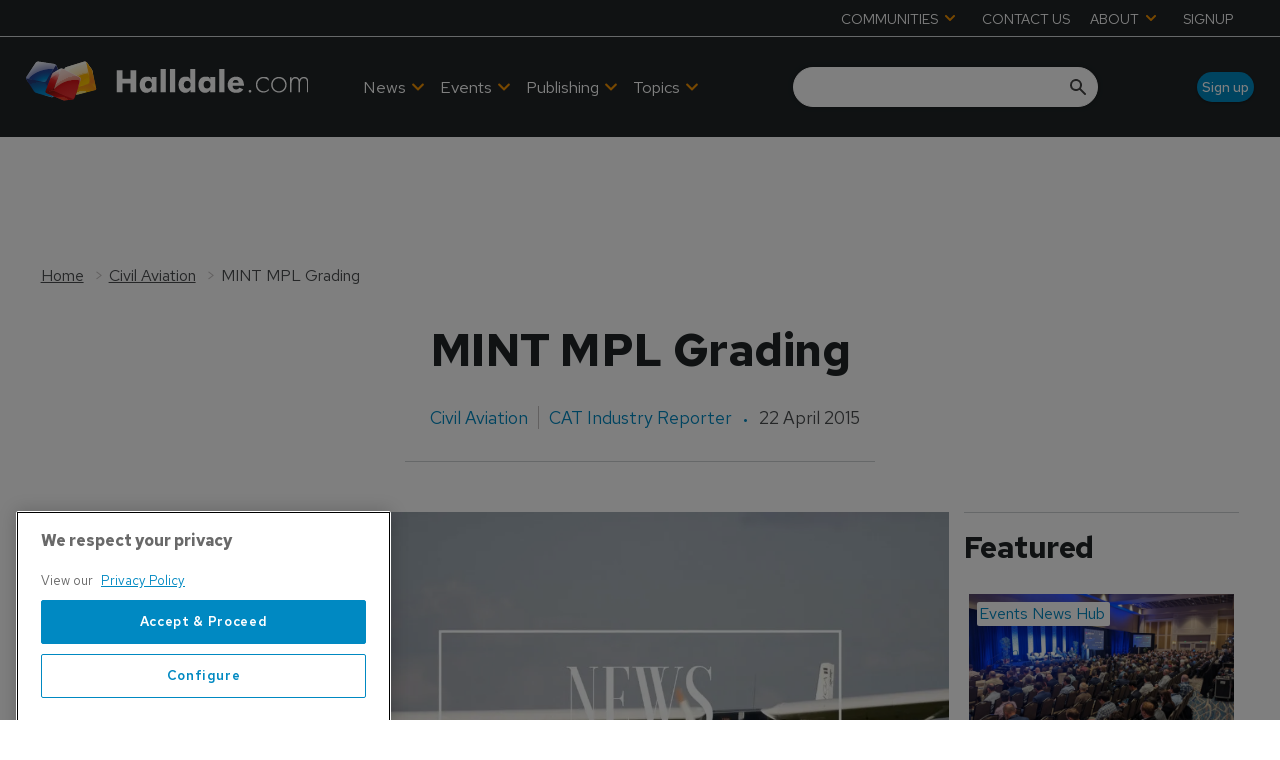

--- FILE ---
content_type: text/html; charset=utf-8
request_url: https://www.halldale.com/civil-aviation/10637-mint-mpl-grading
body_size: 40146
content:
<!DOCTYPE html><html lang="en"><head><link rel="preload" as="style" data-href="https://fonts.googleapis.com/css2?family=Inter:wght@300;400;600;700&amp;display=swap" data-optimized-fonts="true"/><link rel="preload" as="style" data-href="https://fonts.googleapis.com/css2?family=Red+Hat+Text:wght@300;400;500;600;700&amp;display=swap" data-optimized-fonts="true"/><link rel="preload" as="style" href="https://fonts.googleapis.com/icon?family=Material+Icons&amp;display=swap"/><link rel="preload" as="style" href="https://use.fontawesome.com/releases/v5.8.1/css/all.css"/><meta charSet="utf-8"/><link rel="preconnect" href="https://www.halldale.com"/><link rel="preconnect" href="https://cdn.halldale.com"/><link rel="preconnect" href="https://fonts.googleapis.com"/><script>(function(w,d,s,l,i){w[l]=w[l]||[];w[l].push({'gtm.start':
        new Date().getTime(),event:'gtm.js'});var f=d.getElementsByTagName(s)[0],
        j=d.createElement(s),dl=l!='dataLayer'?'&l='+l:'';j.async=true;j.src=
        'https://www.googletagmanager.com/gtm.js?id='+i+dl;f.parentNode.insertBefore(j,f);
      })(window,document,'script','dataLayer','GTM-K9PBBN5S');</script><title>MINT MPL Grading | Halldale Group</title><meta name="viewport" content="width=device-width, initial-scale=1"/><meta name="description" content="MINT MPL Grading"/><link rel="canonical" href="https://www.halldale.com/civil-aviation/10637-mint-mpl-grading"/><meta property="og:title" content="MINT MPL Grading"/><meta property="og:description" content="MINT MPL Grading"/><meta property="og:image" content="https://cdn.halldale.com/convert/files/2024/02/9d9f6410-d65f-11ee-9e05-db9ea09995ab-University_NEWS.jpg/r%5Bwidth%5D=1280/9d9f6410-d65f-11ee-9e05-db9ea09995ab-University_NEWS.jpg"/><meta property="og:url" content="https://www.halldale.com/civil-aviation/10637-mint-mpl-grading"/><meta name="twitter:title" content="MINT MPL Grading"/><meta name="twitter:description" content="MINT MPL Grading"/><meta name="twitter:image" content="https://cdn.halldale.com/convert/files/2024/02/9d9f6410-d65f-11ee-9e05-db9ea09995ab-University_NEWS.jpg/r%5Bwidth%5D=1280/9d9f6410-d65f-11ee-9e05-db9ea09995ab-University_NEWS.jpg"/><meta name="twitter:card" content="summary_large_image"/><link rel="preload" as="image" fetchpriority="high" href="https://cdn.halldale.com/convert/files/2024/02/9d9f6410-d65f-11ee-9e05-db9ea09995ab-University_NEWS.jpg/r%5Bwidth%5D=320/9d9f6410-d65f-11ee-9e05-db9ea09995ab-University_NEWS.webp" imagesrcset="https://cdn.halldale.com/convert/files/2024/02/9d9f6410-d65f-11ee-9e05-db9ea09995ab-University_NEWS.jpg/r%5Bwidth%5D=320/9d9f6410-d65f-11ee-9e05-db9ea09995ab-University_NEWS.webp 320w,https://cdn.halldale.com/convert/files/2024/02/9d9f6410-d65f-11ee-9e05-db9ea09995ab-University_NEWS.jpg/r%5Bwidth%5D=480/9d9f6410-d65f-11ee-9e05-db9ea09995ab-University_NEWS.webp 480w,https://cdn.halldale.com/convert/files/2024/02/9d9f6410-d65f-11ee-9e05-db9ea09995ab-University_NEWS.jpg/r%5Bwidth%5D=660/9d9f6410-d65f-11ee-9e05-db9ea09995ab-University_NEWS.webp 660w,https://cdn.halldale.com/convert/files/2024/02/9d9f6410-d65f-11ee-9e05-db9ea09995ab-University_NEWS.jpg/r%5Bwidth%5D=768/9d9f6410-d65f-11ee-9e05-db9ea09995ab-University_NEWS.webp 768w,https://cdn.halldale.com/convert/files/2024/02/9d9f6410-d65f-11ee-9e05-db9ea09995ab-University_NEWS.jpg/r%5Bwidth%5D=960/9d9f6410-d65f-11ee-9e05-db9ea09995ab-University_NEWS.webp 960w,https://cdn.halldale.com/convert/files/2024/02/9d9f6410-d65f-11ee-9e05-db9ea09995ab-University_NEWS.jpg/r%5Bwidth%5D=1280/9d9f6410-d65f-11ee-9e05-db9ea09995ab-University_NEWS.webp 1280w" imagesizes="100vw"/><link rel="preload" as="image" fetchpriority="high" href="https://cdn.halldale.com/convert/files/2026/01/b9610d30-ed4f-11f0-80de-055aabc50ee0-PXL_20250408_130908049_1600x900.jpg/r%5Bwidth%5D=320/b9610d30-ed4f-11f0-80de-055aabc50ee0-PXL_20250408_130908049_1600x900.webp" imagesrcset="https://cdn.halldale.com/convert/files/2026/01/b9610d30-ed4f-11f0-80de-055aabc50ee0-PXL_20250408_130908049_1600x900.jpg/r%5Bwidth%5D=320/b9610d30-ed4f-11f0-80de-055aabc50ee0-PXL_20250408_130908049_1600x900.webp 320w,https://cdn.halldale.com/convert/files/2026/01/b9610d30-ed4f-11f0-80de-055aabc50ee0-PXL_20250408_130908049_1600x900.jpg/r%5Bwidth%5D=480/b9610d30-ed4f-11f0-80de-055aabc50ee0-PXL_20250408_130908049_1600x900.webp 480w,https://cdn.halldale.com/convert/files/2026/01/b9610d30-ed4f-11f0-80de-055aabc50ee0-PXL_20250408_130908049_1600x900.jpg/r%5Bwidth%5D=660/b9610d30-ed4f-11f0-80de-055aabc50ee0-PXL_20250408_130908049_1600x900.webp 660w,https://cdn.halldale.com/convert/files/2026/01/b9610d30-ed4f-11f0-80de-055aabc50ee0-PXL_20250408_130908049_1600x900.jpg/r%5Bwidth%5D=768/b9610d30-ed4f-11f0-80de-055aabc50ee0-PXL_20250408_130908049_1600x900.webp 768w,https://cdn.halldale.com/convert/files/2026/01/b9610d30-ed4f-11f0-80de-055aabc50ee0-PXL_20250408_130908049_1600x900.jpg/r%5Bwidth%5D=960/b9610d30-ed4f-11f0-80de-055aabc50ee0-PXL_20250408_130908049_1600x900.webp 960w,https://cdn.halldale.com/convert/files/2026/01/b9610d30-ed4f-11f0-80de-055aabc50ee0-PXL_20250408_130908049_1600x900.jpg/r%5Bwidth%5D=1280/b9610d30-ed4f-11f0-80de-055aabc50ee0-PXL_20250408_130908049_1600x900.webp 1280w" imagesizes="100vw"/><link rel="preload" as="image" fetchpriority="high" href="https://cdn.halldale.com/convert/files/2025/11/8b183c80-bb29-11f0-8f74-3104fdbe16f7-DSC5938_cropped.jpg/r%5Bwidth%5D=320/8b183c80-bb29-11f0-8f74-3104fdbe16f7-DSC5938_cropped.webp" imagesrcset="https://cdn.halldale.com/convert/files/2025/11/8b183c80-bb29-11f0-8f74-3104fdbe16f7-DSC5938_cropped.jpg/r%5Bwidth%5D=320/8b183c80-bb29-11f0-8f74-3104fdbe16f7-DSC5938_cropped.webp 320w,https://cdn.halldale.com/convert/files/2025/11/8b183c80-bb29-11f0-8f74-3104fdbe16f7-DSC5938_cropped.jpg/r%5Bwidth%5D=480/8b183c80-bb29-11f0-8f74-3104fdbe16f7-DSC5938_cropped.webp 480w,https://cdn.halldale.com/convert/files/2025/11/8b183c80-bb29-11f0-8f74-3104fdbe16f7-DSC5938_cropped.jpg/r%5Bwidth%5D=660/8b183c80-bb29-11f0-8f74-3104fdbe16f7-DSC5938_cropped.webp 660w,https://cdn.halldale.com/convert/files/2025/11/8b183c80-bb29-11f0-8f74-3104fdbe16f7-DSC5938_cropped.jpg/r%5Bwidth%5D=768/8b183c80-bb29-11f0-8f74-3104fdbe16f7-DSC5938_cropped.webp 768w,https://cdn.halldale.com/convert/files/2025/11/8b183c80-bb29-11f0-8f74-3104fdbe16f7-DSC5938_cropped.jpg/r%5Bwidth%5D=960/8b183c80-bb29-11f0-8f74-3104fdbe16f7-DSC5938_cropped.webp 960w,https://cdn.halldale.com/convert/files/2025/11/8b183c80-bb29-11f0-8f74-3104fdbe16f7-DSC5938_cropped.jpg/r%5Bwidth%5D=1280/8b183c80-bb29-11f0-8f74-3104fdbe16f7-DSC5938_cropped.webp 1280w" imagesizes="100vw"/><link rel="preload" as="image" fetchpriority="high" href="https://cdn.halldale.com/convert/files/2025/11/5fee3cc0-ba3f-11f0-8ff2-d53ad4a1f3a5-DSC06919.JPG/r%5Bwidth%5D=320/5fee3cc0-ba3f-11f0-8ff2-d53ad4a1f3a5-DSC06919.webp" imagesrcset="https://cdn.halldale.com/convert/files/2025/11/5fee3cc0-ba3f-11f0-8ff2-d53ad4a1f3a5-DSC06919.JPG/r%5Bwidth%5D=320/5fee3cc0-ba3f-11f0-8ff2-d53ad4a1f3a5-DSC06919.webp 320w,https://cdn.halldale.com/convert/files/2025/11/5fee3cc0-ba3f-11f0-8ff2-d53ad4a1f3a5-DSC06919.JPG/r%5Bwidth%5D=480/5fee3cc0-ba3f-11f0-8ff2-d53ad4a1f3a5-DSC06919.webp 480w,https://cdn.halldale.com/convert/files/2025/11/5fee3cc0-ba3f-11f0-8ff2-d53ad4a1f3a5-DSC06919.JPG/r%5Bwidth%5D=660/5fee3cc0-ba3f-11f0-8ff2-d53ad4a1f3a5-DSC06919.webp 660w,https://cdn.halldale.com/convert/files/2025/11/5fee3cc0-ba3f-11f0-8ff2-d53ad4a1f3a5-DSC06919.JPG/r%5Bwidth%5D=768/5fee3cc0-ba3f-11f0-8ff2-d53ad4a1f3a5-DSC06919.webp 768w,https://cdn.halldale.com/convert/files/2025/11/5fee3cc0-ba3f-11f0-8ff2-d53ad4a1f3a5-DSC06919.JPG/r%5Bwidth%5D=960/5fee3cc0-ba3f-11f0-8ff2-d53ad4a1f3a5-DSC06919.webp 960w,https://cdn.halldale.com/convert/files/2025/11/5fee3cc0-ba3f-11f0-8ff2-d53ad4a1f3a5-DSC06919.JPG/r%5Bwidth%5D=1280/5fee3cc0-ba3f-11f0-8ff2-d53ad4a1f3a5-DSC06919.webp 1280w" imagesizes="100vw"/><script type="application/ld+json">{"@context":"http://schema.org","@type":"Article","publisher":{"@type":"Organization","name":"Halldale Group","url":"https://www.halldale.com/"},"headline":"MINT MPL Grading","name":"MINT MPL Grading","datePublished":"2015-04-22T14:17:59.000Z","dateModified":"2024-06-26T13:41:20.504Z","url":"/civil-aviation/10637-mint-mpl-grading","author":[{"@type":"Person","name":"CAT Industry Reporter","url":"/authors/cat-industry-reporter"}],"image":{"@type":"ImageObject","url":"https://cdn.halldale.com/convert/files/2024/02/9d9f6410-d65f-11ee-9e05-db9ea09995ab-University_NEWS.jpg/r%5Bwidth%5D=1280/9d9f6410-d65f-11ee-9e05-db9ea09995ab-University_NEWS.jpg","name":"University_NEWS.jpg","contentUrl":"https://cdn.halldale.com/convert/files/2024/02/9d9f6410-d65f-11ee-9e05-db9ea09995ab-University_NEWS.jpg/r%5Bwidth%5D=1280/9d9f6410-d65f-11ee-9e05-db9ea09995ab-University_NEWS.jpg"}}</script><meta name="next-head-count" content="26"/><link rel="icon" href="/static/img/favicon.png" type="image/x-icon"/><link href="/static/icons/touch-icon-iphone.png" rel="apple-touch-icon"/><link href="/static/icons/touch-icon-ipad.png" rel="apple-touch-icon" sizes="152x152"/><link href="/static/icons/touch-icon-iphone-retina.png" rel="apple-touch-icon" sizes="180x180"/><link href="/static/icons/touch-icon-ipad-retina.png" rel="apple-touch-icon" sizes="167x167"/><link rel="preload" href="/_next/static/css/cf5f77eb9e4a17be.css" as="style"/><link rel="stylesheet" href="/_next/static/css/cf5f77eb9e4a17be.css" data-n-g=""/><noscript data-n-css=""></noscript><script defer="" nomodule="" src="/_next/static/chunks/polyfills-c67a75d1b6f99dc8.js"></script><script defer="" src="/_next/static/chunks/7788.b038bcd839a25414.js"></script><script defer="" src="/_next/static/chunks/7507.e06a38c93f9faf32.js"></script><script defer="" src="/_next/static/chunks/blazePbLayout.fa6c297ce072e0fe.js"></script><script defer="" src="/_next/static/chunks/9209.2ebd4602cca42775.js"></script><script defer="" src="/_next/static/chunks/blazePbMenu.b82270933ece42ca.js"></script><script defer="" src="/_next/static/chunks/eade6675.744b96c111dac9ad.js"></script><script defer="" src="/_next/static/chunks/fa5f8105.134a92efc70042d5.js"></script><script defer="" src="/_next/static/chunks/2298.5cb8152522fe5656.js"></script><script defer="" src="/_next/static/chunks/5991.0cf31ef5d47eacb2.js"></script><script defer="" src="/_next/static/chunks/9768.78fe458a1a85e22b.js"></script><script defer="" src="/_next/static/chunks/361.5671192838eb7182.js"></script><script defer="" src="/_next/static/chunks/blazePbMenuItem.94c30e49cf839af7.js"></script><script defer="" src="/_next/static/chunks/blazePbSubMenu.3f615d0c0ac5824b.js"></script><script defer="" src="/_next/static/chunks/7827.97bc04dcb981c07c.js"></script><script defer="" src="/_next/static/chunks/90.0b17ede73ec8f45b.js"></script><script defer="" src="/_next/static/chunks/8005.32e7d139ee55ef0e.js"></script><script defer="" src="/_next/static/chunks/blazePbImage.9b4ff0a5a3ad745c.js"></script><script defer="" src="/_next/static/chunks/blazePbTextBlock.40235b5237773768.js"></script><script defer="" src="/_next/static/chunks/7243.4752968f15d334a3.js"></script><script defer="" src="/_next/static/chunks/8511.ec74a21decdfcda6.js"></script><script defer="" src="/_next/static/chunks/blazePbSearchFilter.412550b7f3654afe.js"></script><script defer="" src="/_next/static/chunks/blazePbButton.dcc27a4a7fc6120e.js"></script><script defer="" src="/_next/static/chunks/blazePbCode.322e92f19f194350.js"></script><script defer="" src="/_next/static/chunks/blazePbBanner.fab04c9c01d44b08.js"></script><script defer="" src="/_next/static/chunks/blazePbBreadcrumb.8b21294838c5423a.js"></script><script defer="" src="/_next/static/chunks/1325.5bb3094fa2bd08a5.js"></script><script defer="" src="/_next/static/chunks/4500.086745517e023c4a.js"></script><script defer="" src="/_next/static/chunks/blazePbDataSummary.bcbfd1cb9e183374.js"></script><script defer="" src="/_next/static/chunks/8793.0b90aa317e32dc6a.js"></script><script defer="" src="/_next/static/chunks/blazePbCard.6b7052128e926bf1.js"></script><script defer="" src="/_next/static/chunks/01edb659.89a8aa8b733ec011.js"></script><script defer="" src="/_next/static/chunks/blazePbSocialFollow.3a896a44a7a93240.js"></script><script defer="" src="/_next/static/chunks/blazePbDateTime.3c4b888dea6b2d6a.js"></script><script defer="" src="/_next/static/chunks/blazePbBackToTop.625d4fd05e1d5bc5.js"></script><script defer="" src="/_next/static/chunks/blazePbGoogleTagManager.f805143c60174bf2.js"></script><script defer="" src="/_next/static/chunks/blazePbStructuredData.8eb258039a10387d.js"></script><script defer="" src="/_next/static/chunks/blazePbDataSummaryHeadingLargeSummary.8d292df0ae6284fd.js"></script><script defer="" src="/_next/static/chunks/blazePbDataSummaryTextSummary.74a9642b5b153b43.js"></script><script defer="" src="/_next/static/chunks/blazePbDataSummaryLargeSummary.0173e5a9d4f8447e.js"></script><script defer="" src="/_next/static/chunks/8339.21de81c4d978aa7b.js"></script><script defer="" src="/_next/static/chunks/9611.d3042141c764687c.js"></script><script defer="" src="/_next/static/chunks/blazePbLazyImage.e8b63d74860b919e.js"></script><script src="/_next/static/chunks/webpack-cc966fda204e47d9.js" defer=""></script><script src="/_next/static/chunks/framework-eca1bedb8b0b9a1d.js" defer=""></script><script src="/_next/static/chunks/main-97d918ca3c16cf34.js" defer=""></script><script src="/_next/static/chunks/pages/_app-efd48205cd066125.js" defer=""></script><script src="/_next/static/chunks/2465ece5-1e39c1790e4e288f.js" defer=""></script><script src="/_next/static/chunks/9e636cd4-039261ed4bf9a085.js" defer=""></script><script src="/_next/static/chunks/1036-4d3e2afc350869f1.js" defer=""></script><script src="/_next/static/chunks/9697-1366aa6840d96f8c.js" defer=""></script><script src="/_next/static/chunks/7695-a764ec156236910a.js" defer=""></script><script src="/_next/static/chunks/5758-69d3708fd82f9866.js" defer=""></script><script src="/_next/static/chunks/pages/Resolver-da337212b1107287.js" defer=""></script><script src="/_next/static/TBe4EFjQBic0-ZxYN2E20/_buildManifest.js" defer=""></script><script src="/_next/static/TBe4EFjQBic0-ZxYN2E20/_ssgManifest.js" defer=""></script></head><body><div id="__next"><div class="site-container"><div class="resolver-container root-selector--civil-aviation"><header class="row row--full-width hide-tablet hide-mobile background__dark no-padding header-top border--bottom--light"><div class="row row--wide row--header-top"><div class="menu--wrapper menu--wrapper--mobile-closed"><div class="menu--mobile-wrapper"><div class="flex w-screen z-50 justify-left "><button class="menu--mobile-button null" type="button" aria-label="Open mobile menu"><i><svg stroke="currentColor" fill="currentColor" stroke-width="0" viewBox="0 0 24 24" height="1em" width="1em" xmlns="http://www.w3.org/2000/svg"><path fill="none" d="M0 0h24v24H0z"></path><path d="M3 18h18v-2H3v2zm0-5h18v-2H3v2zm0-7v2h18V6H3z"></path></svg></i></button></div></div><div class="menu--desktop-wrapper"><ul class="menu--desktop"><li><div class="menu--item--link" role="button" tabindex="0"><span role="button">COMMUNITIES</span><i role="button" class="menu--item--link--icon" tabindex="0"><svg stroke="currentColor" fill="currentColor" stroke-width="0" viewBox="0 0 448 512" height="1em" width="1em" xmlns="http://www.w3.org/2000/svg"><path d="M207.029 381.476L12.686 187.132c-9.373-9.373-9.373-24.569 0-33.941l22.667-22.667c9.357-9.357 24.522-9.375 33.901-.04L224 284.505l154.745-154.021c9.379-9.335 24.544-9.317 33.901.04l22.667 22.667c9.373 9.373 9.373 24.569 0 33.941L240.971 381.476c-9.373 9.372-24.569 9.372-33.942 0z"></path></svg></i></div><div class="menu--item-children hidden"><ul class="background__dark"><li><div class="menu--item--link"><a aria-label="Aviation Training Leaders Forum" href="/atlf">Aviation Training Leaders Forum</a></div></li><li><div class="menu--item--link"><a aria-label="Heads of Training" href="/heads-of-training">Heads of Training</a></div></li><li><div class="menu--item--link"><a aria-label="Women in Aviation Training" href="/wiat">Women in Aviation Training</a></div></li></ul></div></li><li><div class="menu--item--link"><a aria-label="CONTACT US" href="/contact_us">CONTACT US</a></div></li><li><div class="menu--item--link" role="button" tabindex="0"><span role="button">ABOUT</span><i role="button" class="menu--item--link--icon" tabindex="0"><svg stroke="currentColor" fill="currentColor" stroke-width="0" viewBox="0 0 448 512" height="1em" width="1em" xmlns="http://www.w3.org/2000/svg"><path d="M207.029 381.476L12.686 187.132c-9.373-9.373-9.373-24.569 0-33.941l22.667-22.667c9.357-9.357 24.522-9.375 33.901-.04L224 284.505l154.745-154.021c9.379-9.335 24.544-9.317 33.901.04l22.667 22.667c9.373 9.373 9.373 24.569 0 33.941L240.971 381.476c-9.373 9.372-24.569 9.372-33.942 0z"></path></svg></i></div><div class="menu--item-children hidden"><ul class="background__dark"><li><div class="menu--item--link"><a aria-label="About Halldale" href="/about-halldale">About Halldale</a></div></li><li><div class="menu--item--link"><a aria-label="Meet the Team" href="/meet-the-team">Meet the Team</a></div></li><li><div class="menu--item--link"><a aria-label="Why Simulation" href="/why-simulation">Why Simulation</a></div></li><li><div class="menu--item--link"><a aria-label="Equality and Diversity" href="/equality-diversity">Equality and Diversity</a></div></li><li><div class="menu--item--link"><a aria-label="Sustainability" href="/sustainability">Sustainability</a></div></li><li><div class="menu--item--link"><a aria-label="Sim Census" href="/sim-census">Sim Census</a></div></li><li><div class="menu--item--link"><a aria-label="Media &amp; Advertising" href="/media-advertising">Media &amp; Advertising</a><i role="button" class="menu--item--link--icon" tabindex="0"><svg stroke="currentColor" fill="currentColor" stroke-width="0" viewBox="0 0 448 512" height="1em" width="1em" xmlns="http://www.w3.org/2000/svg"><path d="M207.029 381.476L12.686 187.132c-9.373-9.373-9.373-24.569 0-33.941l22.667-22.667c9.357-9.357 24.522-9.375 33.901-.04L224 284.505l154.745-154.021c9.379-9.335 24.544-9.317 33.901.04l22.667 22.667c9.373 9.373 9.373 24.569 0 33.941L240.971 381.476c-9.373 9.372-24.569 9.372-33.942 0z"></path></svg></i></div><div class="menu--item-children hidden"><ul class="background__dark submenu--level3"><li><div class="menu--item--link"><a aria-label="Advertise with us" href="/advertise">Advertise with us</a></div></li><li><div class="menu--item--link"><a aria-label="Event exhibition and sponsorships" href="/sponsorship">Event exhibition and sponsorships</a></div></li></ul></div></li></ul></div></li><li><div class="menu--item--link"><a aria-label="SIGNUP" href="/sign-up">SIGNUP</a></div></li></ul></div></div></div></header><header class="row row--full-width sticky--header  row--no-responsive-margin background__dark"><div class="row row--wide display-row"><div class="column column--one-quarter"><div class="image logo" parent="[object Object]" allSearchFilters="" __typename="PublishedArticle" id="5c65bf00-33af-11ef-b7d7-57071ce757d1" slug="10637-mint-mpl-grading" image="[object Object]" formattedMetaTitle="MINT MPL Grading | Halldale Group" formattedMetaDescription="MINT MPL Grading" selectedImage="0" entity="" imageRelation=""></div> <p>  </p> </div><div class="column column--three-quarters"><div class="row row--wide display-row"><div class="column column--half"><div class="menu--wrapper menu--wrapper--mobile-closed"><div class="menu--mobile-wrapper"><div class="flex w-screen z-50 justify-left "><button class="menu--mobile-button menu--mobile-button" type="button" aria-label="Open mobile menu"><i><svg stroke="currentColor" fill="currentColor" stroke-width="0" viewBox="0 0 24 24" height="1em" width="1em" xmlns="http://www.w3.org/2000/svg"><path fill="none" d="M0 0h24v24H0z"></path><path d="M3 18h18v-2H3v2zm0-5h18v-2H3v2zm0-7v2h18V6H3z"></path></svg></i></button></div></div><div class="menu--desktop-wrapper"><ul class="menu--desktop align--center"><li><div class="menu--item--link"><a aria-label="News" href="/news">News</a><i role="button" class="menu--item--link--icon" tabindex="0"><svg stroke="currentColor" fill="currentColor" stroke-width="0" viewBox="0 0 448 512" height="1em" width="1em" xmlns="http://www.w3.org/2000/svg"><path d="M207.029 381.476L12.686 187.132c-9.373-9.373-9.373-24.569 0-33.941l22.667-22.667c9.357-9.357 24.522-9.375 33.901-.04L224 284.505l154.745-154.021c9.379-9.335 24.544-9.317 33.901.04l22.667 22.667c9.373 9.373 9.373 24.569 0 33.941L240.971 381.476c-9.373 9.372-24.569 9.372-33.942 0z"></path></svg></i></div><div class="menu--item-children hidden"><ul class="background__dark"><li class="left-border--red"><div class="menu--item--link"><a aria-label="Civil Aviation" href="/civil-aviation">Civil Aviation</a></div></li><li class="left-border--blue"><div class="menu--item--link"><a aria-label="Defence" href="/defence">Defence</a></div></li><li class="left-border--yellow"><div class="menu--item--link"><a aria-label="Safety Critical Industries" href="/safety-critical-industries">Safety Critical Industries</a></div></li><li class="left-border--green-b"><div class="menu--item--link"><a aria-label="Events News Hub" href="/events-news-hub">Events News Hub</a></div></li></ul></div></li><li><div class="menu--item--link"><a aria-label=" Events" href="/events"> Events</a><i role="button" class="menu--item--link--icon" tabindex="0"><svg stroke="currentColor" fill="currentColor" stroke-width="0" viewBox="0 0 448 512" height="1em" width="1em" xmlns="http://www.w3.org/2000/svg"><path d="M207.029 381.476L12.686 187.132c-9.373-9.373-9.373-24.569 0-33.941l22.667-22.667c9.357-9.357 24.522-9.375 33.901-.04L224 284.505l154.745-154.021c9.379-9.335 24.544-9.317 33.901.04l22.667 22.667c9.373 9.373 9.373 24.569 0 33.941L240.971 381.476c-9.373 9.372-24.569 9.372-33.942 0z"></path></svg></i></div><div class="menu--item-children hidden"><ul class="background__dark"><li class="left-border--green-a"><div class="menu--item--link"><a aria-label="Halldale Live Events" href="/events/halldale-live-events">Halldale Live Events</a></div></li><li class="left-border--green-b"><div class="menu--item--link"><a aria-label="Webinars" href="/events/webinars">Webinars</a></div></li><li class="left-border--white"><div class="menu--item--link"><a aria-label="Industry Events" href="/events/industry-events">Industry Events</a></div></li></ul></div></li><li><div class="menu--item--link" role="button" tabindex="0"><span role="button">Publishing</span><i role="button" class="menu--item--link--icon" tabindex="0"><svg stroke="currentColor" fill="currentColor" stroke-width="0" viewBox="0 0 448 512" height="1em" width="1em" xmlns="http://www.w3.org/2000/svg"><path d="M207.029 381.476L12.686 187.132c-9.373-9.373-9.373-24.569 0-33.941l22.667-22.667c9.357-9.357 24.522-9.375 33.901-.04L224 284.505l154.745-154.021c9.379-9.335 24.544-9.317 33.901.04l22.667 22.667c9.373 9.373 9.373 24.569 0 33.941L240.971 381.476c-9.373 9.372-24.569 9.372-33.942 0z"></path></svg></i></div><div class="menu--item-children hidden"><ul class="background__dark"><li><div class="menu--item--link"><a aria-label="Civil Aviation Training" href="/about-cat">Civil Aviation Training</a></div></li><li><div class="menu--item--link"><a aria-label="Military Simulation &amp; Training" href="/about-mst">Military Simulation &amp; Training</a></div></li><li><div class="menu--item--link"><a aria-label="Safety Critical Training" href="/about-sct">Safety Critical Training</a></div></li></ul></div></li><li><div class="menu--item--link" role="button" tabindex="0"><span role="button">Topics</span><i role="button" class="menu--item--link--icon" tabindex="0"><svg stroke="currentColor" fill="currentColor" stroke-width="0" viewBox="0 0 448 512" height="1em" width="1em" xmlns="http://www.w3.org/2000/svg"><path d="M207.029 381.476L12.686 187.132c-9.373-9.373-9.373-24.569 0-33.941l22.667-22.667c9.357-9.357 24.522-9.375 33.901-.04L224 284.505l154.745-154.021c9.379-9.335 24.544-9.317 33.901.04l22.667 22.667c9.373 9.373 9.373 24.569 0 33.941L240.971 381.476c-9.373 9.372-24.569 9.372-33.942 0z"></path></svg></i></div><div class="menu--item-children hidden"><ul class="background__dark"><li class="left-border--orange-a"><div class="menu--item--link"><a aria-label="Technologies" href="/technologies">Technologies</a></div></li><li class="left-border--orange-b"><div class="menu--item--link"><a aria-label="Technical Competencies" href="/technical-competencies">Technical Competencies</a></div></li><li class="left-border--orange-c"><div class="menu--item--link"><a aria-label="People and Culture (non technical competencies)" href="/people-and-culture">People and Culture (non technical competencies)</a></div></li></ul></div></li><li class="mobile-only"><div class="menu--item--link" role="button" tabindex="0"><span role="button">Communities</span><i role="button" class="menu--item--link--icon" tabindex="0"><svg stroke="currentColor" fill="currentColor" stroke-width="0" viewBox="0 0 448 512" height="1em" width="1em" xmlns="http://www.w3.org/2000/svg"><path d="M207.029 381.476L12.686 187.132c-9.373-9.373-9.373-24.569 0-33.941l22.667-22.667c9.357-9.357 24.522-9.375 33.901-.04L224 284.505l154.745-154.021c9.379-9.335 24.544-9.317 33.901.04l22.667 22.667c9.373 9.373 9.373 24.569 0 33.941L240.971 381.476c-9.373 9.372-24.569 9.372-33.942 0z"></path></svg></i></div><div class="menu--item-children hidden"><ul class="background__dark"><li><div class="menu--item--link"><a aria-label="Airline Training Leaders Forum" href="/atlf">Airline Training Leaders Forum</a></div></li><li><div class="menu--item--link"><a aria-label="Heads of Training" href="/heads-of-training">Heads of Training</a></div></li><li><div class="menu--item--link"><a aria-label="Women in Aviation Training" href="/wiat">Women in Aviation Training</a></div></li></ul></div></li><li class="mobile-only"><div class="menu--item--link"><a aria-label="Contact us" href="/contact_us">Contact us</a></div></li><li class="mobile-only"><div class="menu--item--link" role="button" tabindex="0"><span role="button">About</span><i role="button" class="menu--item--link--icon" tabindex="0"><svg stroke="currentColor" fill="currentColor" stroke-width="0" viewBox="0 0 448 512" height="1em" width="1em" xmlns="http://www.w3.org/2000/svg"><path d="M207.029 381.476L12.686 187.132c-9.373-9.373-9.373-24.569 0-33.941l22.667-22.667c9.357-9.357 24.522-9.375 33.901-.04L224 284.505l154.745-154.021c9.379-9.335 24.544-9.317 33.901.04l22.667 22.667c9.373 9.373 9.373 24.569 0 33.941L240.971 381.476c-9.373 9.372-24.569 9.372-33.942 0z"></path></svg></i></div><div class="menu--item-children hidden"><ul class="background__dark"><li><div class="menu--item--link"><a aria-label="About Halldale" href="/about-halldale">About Halldale</a></div></li><li><div class="menu--item--link"><a aria-label="Meet the Team" href="/meet-the-team">Meet the Team</a></div></li><li><div class="menu--item--link"><a aria-label="Why Simulation" href="/why-simulation">Why Simulation</a></div></li><li><div class="menu--item--link"><a aria-label="Equality and Diversity" href="/equality-diversity">Equality and Diversity</a></div></li><li><div class="menu--item--link"><a aria-label="Sustainability" href="/sustainability">Sustainability</a></div></li><li><div class="menu--item--link"><a aria-label="SIM Census" href="/sim-census">SIM Census</a></div></li><li><div class="menu--item--link"><a aria-label="Media &amp; Advertising" href="/media-advertising">Media &amp; Advertising</a><i role="button" class="menu--item--link--icon" tabindex="0"><svg stroke="currentColor" fill="currentColor" stroke-width="0" viewBox="0 0 448 512" height="1em" width="1em" xmlns="http://www.w3.org/2000/svg"><path d="M207.029 381.476L12.686 187.132c-9.373-9.373-9.373-24.569 0-33.941l22.667-22.667c9.357-9.357 24.522-9.375 33.901-.04L224 284.505l154.745-154.021c9.379-9.335 24.544-9.317 33.901.04l22.667 22.667c9.373 9.373 9.373 24.569 0 33.941L240.971 381.476c-9.373 9.372-24.569 9.372-33.942 0z"></path></svg></i></div><div class="menu--item-children hidden"><ul class="background__dark submenu--level3"><li><div class="menu--item--link"><a aria-label="Advertise with us" href="/advertise">Advertise with us</a></div></li><li><div class="menu--item--link"><a aria-label="Event exhibition and sponsorships" href="/sponsorship">Event exhibition and sponsorships</a></div></li></ul></div></li></ul></div></li><li class="mobile-only"><div class="menu--item--link"><a aria-label="Sign up" href="/sign-up">Sign up</a></div></li></ul></div></div></div><div class="column column--half header-right"><div class="row row--wide display-row"><div class="column column--two-thirds"><div class="search-content"><div class="search-content--expanded__wrapper"><label class="search-content--expanded__label"><span class="search-content--expanded__icon_wrapper"><svg class="search-content--expanded__icon" viewBox="0 0 20 20" data-testid="search-content-icon"><path fill-rule="evenodd" clip-rule="evenodd" d="M8 4a4 4 0 100 8 4 4 0 000-8zM2 8a6 6 0 1110.89 3.476l4.817 4.817a1 1 0 01-1.414 1.414l-4.816-4.816A6 6 0 012 8z"></path></svg></span><input class="search-content--expanded__input" type="text" name="search" data-testid="search-content-input" value=""/></label></div></div></div><div class="column column--one-third hide-tablet hide-mobile"><a aria-label="Sign up" class="button button--right button--rounded__medium" href="/sign-up">Sign up</a></div></div></div></div></div></div><div class=" code"><span></span></div></header><div class="row row--wide row--padding-top__xsmall display-row"><div class="column column--three-quarters"><div class="banner  banner-loading"><style>@media(min-width:1024px){.banner-e9e79bf0-d711-11ee-8264-f907b79d4d5d{min-height:90px;}
@media(min-width:1340px){.banner-e9e79bf0-d711-11ee-8264-f907b79d4d5d{min-height:90px;}
@media(min-width:320px){.banner-e9e79bf0-d711-11ee-8264-f907b79d4d5d{min-height:50px;}</style><div class="ad-slot ad-slot-loading banner-e9e79bf0-d711-11ee-8264-f907b79d4d5d" data-testid="ad-slot"><div class="adunitContainer"><div class="adBox"></div></div></div></div></div><div class="column column--one-quarter"><div class="banner  banner-loading"><style>@media(min-width:1360px){.banner-09a9cc10-d712-11ee-8264-f907b79d4d5d{min-height:90px;}</style><div class="ad-slot ad-slot-loading banner-09a9cc10-d712-11ee-8264-f907b79d4d5d" data-testid="ad-slot"><div class="adunitContainer"><div class="adBox"></div></div></div></div></div></div><div class="row row--full-width row--no-top-margin"><div class="row row--wide row--no-top-margin"><div class="breadcrumb "><ul class="breadcrumb"><li class="breadcrumb__item"><a aria-label="Home" href="/">Home</a></li><li class="breadcrumb__item"><a aria-label="Civil Aviation" href="/civil-aviation">Civil Aviation</a></li><li class="breadcrumb__item"><a aria-label="MINT MPL Grading" href="/civil-aviation/10637-mint-mpl-grading">MINT MPL Grading</a></li></ul></div></div><section class="row row--boxed align--center"><h1 class="heading heading--large">MINT MPL Grading</h1></section><div class="row row--wide row--no-top-margin__align-left  border--bottom--light align--center"><div class="stats"><div class="stats__heading"><span class="category"><a aria-label="Civil Aviation" href="/civil-aviation">Civil Aviation</a></span></div></div><div class="stats"><div class="stats__heading"><span class="author"><a aria-label="CAT Industry Reporter  " href="/authors/cat-industry-reporter">CAT Industry Reporter<!-- --> </a></span></div></div><div class="stats"><div class="stats__wrapper"><div class="stats__block"><div class="stats__text"><div class="stats__title date"></div><div class="stats__value date">22 April 2015</div></div></div></div></div></div><section class="row row--wide display-row"><div class="column column--one-quarter column--sticky"><div class="row row--wide background__pattern"> <h2>Contact Our Team</h2> <!-- --> <p>For more information about how Halldale can add value to your marketing and promotional campaigns or to discuss event exhibitor and sponsorship opportunities, contact our team to find out more</p>
<figure> </figure>
<p><strong>The Americas</strong> -<br/>
<a aria-label="holly.foster@halldale.com" href="mailto:holly.foster@halldale.com" target="">holly.foster@halldale.com</a></p>
<p><strong>Rest of World</strong> -<br/>
<a aria-label="jeremy@halldale.com" href="mailto:jeremy@halldale.com" target="">jeremy@halldale.com</a></p> </div><div class=" code"><br/><br/></div><div class="row row--wide"><div class="banner  banner-loading"><style></style><div class="ad-slot ad-slot-loading banner-c38d0940-d711-11ee-8264-f907b79d4d5d" data-testid="ad-slot"><div class="adunitContainer"><div class="adBox"></div></div></div></div></div></div><div class="column column--content"><div class="row row--wide"><div class="image " parent="[object Object]" allSearchFilters="" __typename="PublishedArticle" id="5c65bf00-33af-11ef-b7d7-57071ce757d1" slug="10637-mint-mpl-grading" image="[object Object]" formattedMetaTitle="MINT MPL Grading | Halldale Group" formattedMetaDescription="MINT MPL Grading" selectedImage="0" alt="University_NEWS" entity="" imageRelation=""><div class="image__wrapper"><picture><source type="image/webp" srcSet="https://cdn.halldale.com/convert/files/2024/02/9d9f6410-d65f-11ee-9e05-db9ea09995ab-University_NEWS.jpg/r%5Bwidth%5D=320/9d9f6410-d65f-11ee-9e05-db9ea09995ab-University_NEWS.webp 320w,https://cdn.halldale.com/convert/files/2024/02/9d9f6410-d65f-11ee-9e05-db9ea09995ab-University_NEWS.jpg/r%5Bwidth%5D=480/9d9f6410-d65f-11ee-9e05-db9ea09995ab-University_NEWS.webp 480w,https://cdn.halldale.com/convert/files/2024/02/9d9f6410-d65f-11ee-9e05-db9ea09995ab-University_NEWS.jpg/r%5Bwidth%5D=660/9d9f6410-d65f-11ee-9e05-db9ea09995ab-University_NEWS.webp 660w,https://cdn.halldale.com/convert/files/2024/02/9d9f6410-d65f-11ee-9e05-db9ea09995ab-University_NEWS.jpg/r%5Bwidth%5D=768/9d9f6410-d65f-11ee-9e05-db9ea09995ab-University_NEWS.webp 768w,https://cdn.halldale.com/convert/files/2024/02/9d9f6410-d65f-11ee-9e05-db9ea09995ab-University_NEWS.jpg/r%5Bwidth%5D=960/9d9f6410-d65f-11ee-9e05-db9ea09995ab-University_NEWS.webp 960w,https://cdn.halldale.com/convert/files/2024/02/9d9f6410-d65f-11ee-9e05-db9ea09995ab-University_NEWS.jpg/r%5Bwidth%5D=1280/9d9f6410-d65f-11ee-9e05-db9ea09995ab-University_NEWS.webp 1280w" sizes="100vw" data-testid="responsive-image-webp"/><source srcSet="https://cdn.halldale.com/convert/files/2024/02/9d9f6410-d65f-11ee-9e05-db9ea09995ab-University_NEWS.jpg/r%5Bwidth%5D=320/9d9f6410-d65f-11ee-9e05-db9ea09995ab-University_NEWS.jpg 320w,https://cdn.halldale.com/convert/files/2024/02/9d9f6410-d65f-11ee-9e05-db9ea09995ab-University_NEWS.jpg/r%5Bwidth%5D=480/9d9f6410-d65f-11ee-9e05-db9ea09995ab-University_NEWS.jpg 480w,https://cdn.halldale.com/convert/files/2024/02/9d9f6410-d65f-11ee-9e05-db9ea09995ab-University_NEWS.jpg/r%5Bwidth%5D=660/9d9f6410-d65f-11ee-9e05-db9ea09995ab-University_NEWS.jpg 660w,https://cdn.halldale.com/convert/files/2024/02/9d9f6410-d65f-11ee-9e05-db9ea09995ab-University_NEWS.jpg/r%5Bwidth%5D=768/9d9f6410-d65f-11ee-9e05-db9ea09995ab-University_NEWS.jpg 768w,https://cdn.halldale.com/convert/files/2024/02/9d9f6410-d65f-11ee-9e05-db9ea09995ab-University_NEWS.jpg/r%5Bwidth%5D=960/9d9f6410-d65f-11ee-9e05-db9ea09995ab-University_NEWS.jpg 960w,https://cdn.halldale.com/convert/files/2024/02/9d9f6410-d65f-11ee-9e05-db9ea09995ab-University_NEWS.jpg/r%5Bwidth%5D=1280/9d9f6410-d65f-11ee-9e05-db9ea09995ab-University_NEWS.jpg 1280w" sizes="100vw" data-testid="responsive-image-original"/><img src="https://cdn.halldale.com/convert/files/2024/02/9d9f6410-d65f-11ee-9e05-db9ea09995ab-University_NEWS.jpg/r%5Bwidth%5D=320/9d9f6410-d65f-11ee-9e05-db9ea09995ab-University_NEWS.webp" alt="University_NEWS" data-testid="responsive-image" fetchpriority="high"/></picture><div class="image__children"></div></div></div><div class="row row--wide"> <p><strong>SOFTWARE</strong></p>
<div class="banner  banner-loading"><style>@media(min-width:1520px){.banner-4e70eca0-f5a0-11ee-b292-b726bb59538e{min-height:90px;}
@media(min-width:320px){.banner-4e70eca0-f5a0-11ee-b292-b726bb59538e{min-height:50px;}</style><div class="ad-slot ad-slot-loading banner-4e70eca0-f5a0-11ee-b292-b726bb59538e" data-testid="ad-slot"><div class="adunitContainer"><div class="adBox"></div></div></div></div><p>MINT Software Systems has signed an agreement with Qatar Aeronautical College to implement the MINT system for MPL (Multi-Crew Pilot License) conform training and electronic grading. Qatar Aeronautical College will use the electronic grading and records management functionalities of the MINT system and is the first flight training organization to implement MINT TMS for MPL conform pilot training.</p> </div><section class="row row--narrow newsletter-signup background__pattern"> <p>FREE NEWSLETTERS</p>
<h2>The world&#x27;s leading authority of safety training news!</h2>
<p>Civil Aviation Training • Military Simulation &amp; Training • Safety Critical Training</p> <button class="button button--center" type="button" name="button-newsletter-signup-1">Sign up</button></section></div></div><div class="column column--one-quarter border--top--light"><div class="relative"><h2 class="heading heading--section">Featured</h2><div class="cards-carousel"><div class="cards-carousel--left-button-wrapper"></div><div class="cards-carousel--right-button-wrapper"><button type="button" class="cards-carousel--button-forward icon-button icon" aria-label="Scroll right"><i class="cards-carousel--arrow cards-carousel--arrow__right"></i></button></div><div class="cards-carousel--content items-per-row-1"><div class="card card--background__border card--badge-over-image card--animated-image card--portrait"><div class="card__image card__image--background__border card--badge-over-image card--animated-image card__image--portrait"><a aria-label="Open /events-news-hub/wats-2026-what-training-leaders-need-to-know" class="card__image-link" data-gtm-id="card-most-popular-1" href="/events-news-hub/wats-2026-what-training-leaders-need-to-know"><span><picture><source type="image/webp" srcSet="https://cdn.halldale.com/convert/files/2026/01/b9610d30-ed4f-11f0-80de-055aabc50ee0-PXL_20250408_130908049_1600x900.jpg/r%5Bwidth%5D=320/b9610d30-ed4f-11f0-80de-055aabc50ee0-PXL_20250408_130908049_1600x900.webp 320w,https://cdn.halldale.com/convert/files/2026/01/b9610d30-ed4f-11f0-80de-055aabc50ee0-PXL_20250408_130908049_1600x900.jpg/r%5Bwidth%5D=480/b9610d30-ed4f-11f0-80de-055aabc50ee0-PXL_20250408_130908049_1600x900.webp 480w,https://cdn.halldale.com/convert/files/2026/01/b9610d30-ed4f-11f0-80de-055aabc50ee0-PXL_20250408_130908049_1600x900.jpg/r%5Bwidth%5D=660/b9610d30-ed4f-11f0-80de-055aabc50ee0-PXL_20250408_130908049_1600x900.webp 660w,https://cdn.halldale.com/convert/files/2026/01/b9610d30-ed4f-11f0-80de-055aabc50ee0-PXL_20250408_130908049_1600x900.jpg/r%5Bwidth%5D=768/b9610d30-ed4f-11f0-80de-055aabc50ee0-PXL_20250408_130908049_1600x900.webp 768w,https://cdn.halldale.com/convert/files/2026/01/b9610d30-ed4f-11f0-80de-055aabc50ee0-PXL_20250408_130908049_1600x900.jpg/r%5Bwidth%5D=960/b9610d30-ed4f-11f0-80de-055aabc50ee0-PXL_20250408_130908049_1600x900.webp 960w,https://cdn.halldale.com/convert/files/2026/01/b9610d30-ed4f-11f0-80de-055aabc50ee0-PXL_20250408_130908049_1600x900.jpg/r%5Bwidth%5D=1280/b9610d30-ed4f-11f0-80de-055aabc50ee0-PXL_20250408_130908049_1600x900.webp 1280w" sizes="100vw" data-testid="responsive-image-webp"/><source srcSet="https://cdn.halldale.com/convert/files/2026/01/b9610d30-ed4f-11f0-80de-055aabc50ee0-PXL_20250408_130908049_1600x900.jpg/r%5Bwidth%5D=320/b9610d30-ed4f-11f0-80de-055aabc50ee0-PXL_20250408_130908049_1600x900.jpg 320w,https://cdn.halldale.com/convert/files/2026/01/b9610d30-ed4f-11f0-80de-055aabc50ee0-PXL_20250408_130908049_1600x900.jpg/r%5Bwidth%5D=480/b9610d30-ed4f-11f0-80de-055aabc50ee0-PXL_20250408_130908049_1600x900.jpg 480w,https://cdn.halldale.com/convert/files/2026/01/b9610d30-ed4f-11f0-80de-055aabc50ee0-PXL_20250408_130908049_1600x900.jpg/r%5Bwidth%5D=660/b9610d30-ed4f-11f0-80de-055aabc50ee0-PXL_20250408_130908049_1600x900.jpg 660w,https://cdn.halldale.com/convert/files/2026/01/b9610d30-ed4f-11f0-80de-055aabc50ee0-PXL_20250408_130908049_1600x900.jpg/r%5Bwidth%5D=768/b9610d30-ed4f-11f0-80de-055aabc50ee0-PXL_20250408_130908049_1600x900.jpg 768w,https://cdn.halldale.com/convert/files/2026/01/b9610d30-ed4f-11f0-80de-055aabc50ee0-PXL_20250408_130908049_1600x900.jpg/r%5Bwidth%5D=960/b9610d30-ed4f-11f0-80de-055aabc50ee0-PXL_20250408_130908049_1600x900.jpg 960w,https://cdn.halldale.com/convert/files/2026/01/b9610d30-ed4f-11f0-80de-055aabc50ee0-PXL_20250408_130908049_1600x900.jpg/r%5Bwidth%5D=1280/b9610d30-ed4f-11f0-80de-055aabc50ee0-PXL_20250408_130908049_1600x900.jpg 1280w" sizes="100vw" data-testid="responsive-image-original"/><img src="https://cdn.halldale.com/convert/files/2026/01/b9610d30-ed4f-11f0-80de-055aabc50ee0-PXL_20250408_130908049_1600x900.jpg/r%5Bwidth%5D=320/b9610d30-ed4f-11f0-80de-055aabc50ee0-PXL_20250408_130908049_1600x900.webp" alt="WATS 2026: What Training Leaders Need to Know" data-testid="responsive-image" fetchpriority="high"/></picture></span></a></div><div class="card__content-wrapper card__content-wrapper--background__border card--badge-over-image card--animated-image card__content-wrapper--portrait "><div class="card__content card__content--background__border card--badge-over-image card--animated-image card__content--portrait"><a aria-label="Events News Hub" class="badge badge--label" data-gtm-id="card-most-popular-1" href="/events-news-hub">Events News Hub</a><div class="card__title card__title--background__border card--badge-over-image card--animated-image card__title--portrait "><a aria-label="WATS 2026: What Training Leaders Need to Know" data-gtm-id="card-most-popular-1" href="/events-news-hub/wats-2026-what-training-leaders-need-to-know">WATS 2026: What Training Leaders Need to Know</a></div><div class="card__details card__details--background__border card--badge-over-image card--animated-image card__details--portrait"><span class="date"> <!-- -->12 January 2026<!-- --> </span></div></div><div class="card__child-content"></div></div></div><div class="card card--background__border card--badge-over-image card--animated-image card--portrait"><div class="card__image card__image--background__border card--badge-over-image card--animated-image card__image--portrait"><a aria-label="Open /events-news-hub/wiat-2025-future-proofing-the-aviation-training-pipeline" class="card__image-link" data-gtm-id="card-most-popular-1" href="/events-news-hub/wiat-2025-future-proofing-the-aviation-training-pipeline"><span><picture><source type="image/webp" srcSet="https://cdn.halldale.com/convert/files/2025/11/8b183c80-bb29-11f0-8f74-3104fdbe16f7-DSC5938_cropped.jpg/r%5Bwidth%5D=320/8b183c80-bb29-11f0-8f74-3104fdbe16f7-DSC5938_cropped.webp 320w,https://cdn.halldale.com/convert/files/2025/11/8b183c80-bb29-11f0-8f74-3104fdbe16f7-DSC5938_cropped.jpg/r%5Bwidth%5D=480/8b183c80-bb29-11f0-8f74-3104fdbe16f7-DSC5938_cropped.webp 480w,https://cdn.halldale.com/convert/files/2025/11/8b183c80-bb29-11f0-8f74-3104fdbe16f7-DSC5938_cropped.jpg/r%5Bwidth%5D=660/8b183c80-bb29-11f0-8f74-3104fdbe16f7-DSC5938_cropped.webp 660w,https://cdn.halldale.com/convert/files/2025/11/8b183c80-bb29-11f0-8f74-3104fdbe16f7-DSC5938_cropped.jpg/r%5Bwidth%5D=768/8b183c80-bb29-11f0-8f74-3104fdbe16f7-DSC5938_cropped.webp 768w,https://cdn.halldale.com/convert/files/2025/11/8b183c80-bb29-11f0-8f74-3104fdbe16f7-DSC5938_cropped.jpg/r%5Bwidth%5D=960/8b183c80-bb29-11f0-8f74-3104fdbe16f7-DSC5938_cropped.webp 960w,https://cdn.halldale.com/convert/files/2025/11/8b183c80-bb29-11f0-8f74-3104fdbe16f7-DSC5938_cropped.jpg/r%5Bwidth%5D=1280/8b183c80-bb29-11f0-8f74-3104fdbe16f7-DSC5938_cropped.webp 1280w" sizes="100vw" data-testid="responsive-image-webp"/><source srcSet="https://cdn.halldale.com/convert/files/2025/11/8b183c80-bb29-11f0-8f74-3104fdbe16f7-DSC5938_cropped.jpg/r%5Bwidth%5D=320/8b183c80-bb29-11f0-8f74-3104fdbe16f7-DSC5938_cropped.jpg 320w,https://cdn.halldale.com/convert/files/2025/11/8b183c80-bb29-11f0-8f74-3104fdbe16f7-DSC5938_cropped.jpg/r%5Bwidth%5D=480/8b183c80-bb29-11f0-8f74-3104fdbe16f7-DSC5938_cropped.jpg 480w,https://cdn.halldale.com/convert/files/2025/11/8b183c80-bb29-11f0-8f74-3104fdbe16f7-DSC5938_cropped.jpg/r%5Bwidth%5D=660/8b183c80-bb29-11f0-8f74-3104fdbe16f7-DSC5938_cropped.jpg 660w,https://cdn.halldale.com/convert/files/2025/11/8b183c80-bb29-11f0-8f74-3104fdbe16f7-DSC5938_cropped.jpg/r%5Bwidth%5D=768/8b183c80-bb29-11f0-8f74-3104fdbe16f7-DSC5938_cropped.jpg 768w,https://cdn.halldale.com/convert/files/2025/11/8b183c80-bb29-11f0-8f74-3104fdbe16f7-DSC5938_cropped.jpg/r%5Bwidth%5D=960/8b183c80-bb29-11f0-8f74-3104fdbe16f7-DSC5938_cropped.jpg 960w,https://cdn.halldale.com/convert/files/2025/11/8b183c80-bb29-11f0-8f74-3104fdbe16f7-DSC5938_cropped.jpg/r%5Bwidth%5D=1280/8b183c80-bb29-11f0-8f74-3104fdbe16f7-DSC5938_cropped.jpg 1280w" sizes="100vw" data-testid="responsive-image-original"/><img src="https://cdn.halldale.com/convert/files/2025/11/8b183c80-bb29-11f0-8f74-3104fdbe16f7-DSC5938_cropped.jpg/r%5Bwidth%5D=320/8b183c80-bb29-11f0-8f74-3104fdbe16f7-DSC5938_cropped.webp" alt="WiAT 2025: Future-Proofing the Aviation Training Pipeline" data-testid="responsive-image" fetchpriority="high"/></picture></span></a></div><div class="card__content-wrapper card__content-wrapper--background__border card--badge-over-image card--animated-image card__content-wrapper--portrait "><div class="card__content card__content--background__border card--badge-over-image card--animated-image card__content--portrait"><a aria-label="Events News Hub" class="badge badge--label" data-gtm-id="card-most-popular-1" href="/events-news-hub">Events News Hub</a><div class="card__title card__title--background__border card--badge-over-image card--animated-image card__title--portrait "><a aria-label="WiAT 2025: Future-Proofing the Aviation Training Pipeline" data-gtm-id="card-most-popular-1" href="/events-news-hub/wiat-2025-future-proofing-the-aviation-training-pipeline">WiAT 2025: Future-Proofing the Aviation Training Pipeline</a></div><div class="card__details card__details--background__border card--badge-over-image card--animated-image card__details--portrait"><span class="date"> <!-- -->6 November 2025<!-- --> </span></div></div><div class="card__child-content"></div></div></div><div class="card card--background__border card--badge-over-image card--animated-image card--portrait"><div class="card__image card__image--background__border card--badge-over-image card--animated-image card__image--portrait"><a aria-label="Open /events-news-hub/eats-2025-picture-gallery" class="card__image-link" data-gtm-id="card-most-popular-1" href="/events-news-hub/eats-2025-picture-gallery"><span><picture><source type="image/webp" srcSet="https://cdn.halldale.com/convert/files/2025/11/5fee3cc0-ba3f-11f0-8ff2-d53ad4a1f3a5-DSC06919.JPG/r%5Bwidth%5D=320/5fee3cc0-ba3f-11f0-8ff2-d53ad4a1f3a5-DSC06919.webp 320w,https://cdn.halldale.com/convert/files/2025/11/5fee3cc0-ba3f-11f0-8ff2-d53ad4a1f3a5-DSC06919.JPG/r%5Bwidth%5D=480/5fee3cc0-ba3f-11f0-8ff2-d53ad4a1f3a5-DSC06919.webp 480w,https://cdn.halldale.com/convert/files/2025/11/5fee3cc0-ba3f-11f0-8ff2-d53ad4a1f3a5-DSC06919.JPG/r%5Bwidth%5D=660/5fee3cc0-ba3f-11f0-8ff2-d53ad4a1f3a5-DSC06919.webp 660w,https://cdn.halldale.com/convert/files/2025/11/5fee3cc0-ba3f-11f0-8ff2-d53ad4a1f3a5-DSC06919.JPG/r%5Bwidth%5D=768/5fee3cc0-ba3f-11f0-8ff2-d53ad4a1f3a5-DSC06919.webp 768w,https://cdn.halldale.com/convert/files/2025/11/5fee3cc0-ba3f-11f0-8ff2-d53ad4a1f3a5-DSC06919.JPG/r%5Bwidth%5D=960/5fee3cc0-ba3f-11f0-8ff2-d53ad4a1f3a5-DSC06919.webp 960w,https://cdn.halldale.com/convert/files/2025/11/5fee3cc0-ba3f-11f0-8ff2-d53ad4a1f3a5-DSC06919.JPG/r%5Bwidth%5D=1280/5fee3cc0-ba3f-11f0-8ff2-d53ad4a1f3a5-DSC06919.webp 1280w" sizes="100vw" data-testid="responsive-image-webp"/><source srcSet="https://cdn.halldale.com/convert/files/2025/11/5fee3cc0-ba3f-11f0-8ff2-d53ad4a1f3a5-DSC06919.JPG/r%5Bwidth%5D=320/5fee3cc0-ba3f-11f0-8ff2-d53ad4a1f3a5-DSC06919.JPG 320w,https://cdn.halldale.com/convert/files/2025/11/5fee3cc0-ba3f-11f0-8ff2-d53ad4a1f3a5-DSC06919.JPG/r%5Bwidth%5D=480/5fee3cc0-ba3f-11f0-8ff2-d53ad4a1f3a5-DSC06919.JPG 480w,https://cdn.halldale.com/convert/files/2025/11/5fee3cc0-ba3f-11f0-8ff2-d53ad4a1f3a5-DSC06919.JPG/r%5Bwidth%5D=660/5fee3cc0-ba3f-11f0-8ff2-d53ad4a1f3a5-DSC06919.JPG 660w,https://cdn.halldale.com/convert/files/2025/11/5fee3cc0-ba3f-11f0-8ff2-d53ad4a1f3a5-DSC06919.JPG/r%5Bwidth%5D=768/5fee3cc0-ba3f-11f0-8ff2-d53ad4a1f3a5-DSC06919.JPG 768w,https://cdn.halldale.com/convert/files/2025/11/5fee3cc0-ba3f-11f0-8ff2-d53ad4a1f3a5-DSC06919.JPG/r%5Bwidth%5D=960/5fee3cc0-ba3f-11f0-8ff2-d53ad4a1f3a5-DSC06919.JPG 960w,https://cdn.halldale.com/convert/files/2025/11/5fee3cc0-ba3f-11f0-8ff2-d53ad4a1f3a5-DSC06919.JPG/r%5Bwidth%5D=1280/5fee3cc0-ba3f-11f0-8ff2-d53ad4a1f3a5-DSC06919.JPG 1280w" sizes="100vw" data-testid="responsive-image-original"/><img src="https://cdn.halldale.com/convert/files/2025/11/5fee3cc0-ba3f-11f0-8ff2-d53ad4a1f3a5-DSC06919.JPG/r%5Bwidth%5D=320/5fee3cc0-ba3f-11f0-8ff2-d53ad4a1f3a5-DSC06919.webp" alt="EATS 2025 Picture Gallery" data-testid="responsive-image" fetchpriority="high"/></picture></span></a></div><div class="card__content-wrapper card__content-wrapper--background__border card--badge-over-image card--animated-image card__content-wrapper--portrait "><div class="card__content card__content--background__border card--badge-over-image card--animated-image card__content--portrait"><a aria-label="Events News Hub" class="badge badge--label" data-gtm-id="card-most-popular-1" href="/events-news-hub">Events News Hub</a><div class="card__title card__title--background__border card--badge-over-image card--animated-image card__title--portrait "><a aria-label="EATS 2025 Picture Gallery" data-gtm-id="card-most-popular-1" href="/events-news-hub/eats-2025-picture-gallery">EATS 2025 Picture Gallery</a></div><div class="card__details card__details--background__border card--badge-over-image card--animated-image card__details--portrait"><span class="date"> <!-- -->5 November 2025<!-- --> </span></div></div><div class="card__child-content"></div></div></div><div class="card card--background__border card--badge-over-image card--animated-image card--portrait"><div class="card__image card__image--background__border card--badge-over-image card--animated-image card__image--portrait"><a aria-label="Open /defence/halldale-group-statement-on-the-retirement-of-marty-kauchak" class="card__image-link" data-gtm-id="card-most-popular-1" href="/defence/halldale-group-statement-on-the-retirement-of-marty-kauchak"><span></span></a></div><div class="card__content-wrapper card__content-wrapper--background__border card--badge-over-image card--animated-image card__content-wrapper--portrait "><div class="card__content card__content--background__border card--badge-over-image card--animated-image card__content--portrait"><a aria-label="Defence" class="badge badge--label" data-gtm-id="card-most-popular-1" href="/defence">Defence</a><div class="card__title card__title--background__border card--badge-over-image card--animated-image card__title--portrait "><a aria-label="Halldale Group Statement on the Retirement of Marty Kauchak" data-gtm-id="card-most-popular-1" href="/defence/halldale-group-statement-on-the-retirement-of-marty-kauchak">Halldale Group Statement on the Retirement of Marty Kauchak</a></div><div class="card__details card__details--background__border card--badge-over-image card--animated-image card__details--portrait"><span class="date"> <!-- -->22 October 2025<!-- --> </span></div></div><div class="card__child-content"></div></div></div><div class="card card--background__border card--badge-over-image card--animated-image card--portrait"><div class="card__image card__image--background__border card--badge-over-image card--animated-image card__image--portrait"><a aria-label="Open /civil-aviation/iata-identifies-critical-safety-priorities-amid-growing-operational-complexity" class="card__image-link" data-gtm-id="card-most-popular-1" href="/civil-aviation/iata-identifies-critical-safety-priorities-amid-growing-operational-complexity"><span></span></a></div><div class="card__content-wrapper card__content-wrapper--background__border card--badge-over-image card--animated-image card__content-wrapper--portrait "><div class="card__content card__content--background__border card--badge-over-image card--animated-image card__content--portrait"><a aria-label="Civil Aviation" class="badge badge--label" data-gtm-id="card-most-popular-1" href="/civil-aviation">Civil Aviation</a><div class="card__title card__title--background__border card--badge-over-image card--animated-image card__title--portrait "><a aria-label="IATA Identifies Critical Safety Priorities Amid Growing Operational Complexity" data-gtm-id="card-most-popular-1" href="/civil-aviation/iata-identifies-critical-safety-priorities-amid-growing-operational-complexity">IATA Identifies Critical Safety Priorities Amid Growing Operational Complexity</a></div><div class="card__details card__details--background__border card--badge-over-image card--animated-image card__details--portrait"><span class="date"> <!-- -->15 October 2025<!-- --> </span></div></div><div class="card__child-content"></div></div></div></div></div></div><a aria-label="More events" class="button button--icon button--link button--center" href="/events"><i class="far fa-arrow-alt-circle-right"></i>More events</a><div class=" code grid-gap"><br/></div><div class="row row--wide"><div class="banner  banner-loading"><style></style><div class="ad-slot ad-slot-loading banner-f3b538e0-d711-11ee-8264-f907b79d4d5d" data-testid="ad-slot"><div class="adunitContainer"><div class="adBox"></div></div></div></div></div></div></section><section class="row row--wide border--top--light"><div class="   heading--section__background-pattern"> <h2>Related articles</h2> </div><div class="relative"><div class="grid grid-cols-4 sm:grid-cols-1 md:grid-cols-2 lg:grid-cols-4 xl:grid-cols-4 2xl:grid-cols-4 grid--four" itemsPerRow="4" bannerModifier="" autoScrollTimer="1000" numberOfCards="4"><div class="card card--background__pattern card--portrait"><div class="card__image card__image--background__pattern card__image--portrait"><a aria-label="Open /civil-aviation/cpat-global-wins-boeing-737ng-training-contract-with-fly4-airlines" class="card__image-link" data-gtm-id="card-related" href="/civil-aviation/cpat-global-wins-boeing-737ng-training-contract-with-fly4-airlines"><span></span></a></div><div class="card__content-wrapper card__content-wrapper--background__pattern card__content-wrapper--portrait "><div class="card__content card__content--background__pattern card__content--portrait"><div class="card__title card__title--background__pattern card__title--portrait "><a aria-label="CPaT Global Wins Boeing 737NG Training Contract with FLY4 Airlines" data-gtm-id="card-related" href="/civil-aviation/cpat-global-wins-boeing-737ng-training-contract-with-fly4-airlines">CPaT Global Wins Boeing 737NG Training Contract with FLY4 Airlines</a></div></div><div class="card__child-content"></div></div></div><div class="card card--background__pattern card--portrait"><div class="card__image card__image--background__pattern card__image--portrait"><a aria-label="Open /civil-aviation/ftd-aero-completes-factory-testing-of-boeing-737-max-simulator-for-portuguese-flight-academy" class="card__image-link" data-gtm-id="card-related" href="/civil-aviation/ftd-aero-completes-factory-testing-of-boeing-737-max-simulator-for-portuguese-flight-academy"><span></span></a></div><div class="card__content-wrapper card__content-wrapper--background__pattern card__content-wrapper--portrait "><div class="card__content card__content--background__pattern card__content--portrait"><div class="card__title card__title--background__pattern card__title--portrait "><a aria-label="FTD.aero Completes Factory Testing of Boeing 737 MAX Simulator for Portuguese Flight Academy" data-gtm-id="card-related" href="/civil-aviation/ftd-aero-completes-factory-testing-of-boeing-737-max-simulator-for-portuguese-flight-academy">FTD.aero Completes Factory Testing of Boeing 737 MAX Simulator for Portuguese Flight Academy</a></div></div><div class="card__child-content"></div></div></div><div class="card card--background__pattern card--portrait"><div class="card__image card__image--background__pattern card__image--portrait"><a aria-label="Open /civil-aviation/simaero-launches-cbta-support-services-following-internal-training-transformation" class="card__image-link" data-gtm-id="card-related" href="/civil-aviation/simaero-launches-cbta-support-services-following-internal-training-transformation"><span></span></a></div><div class="card__content-wrapper card__content-wrapper--background__pattern card__content-wrapper--portrait "><div class="card__content card__content--background__pattern card__content--portrait"><div class="card__title card__title--background__pattern card__title--portrait "><a aria-label="Simaero Launches CBTA Support Services Following Internal Training Transformation" data-gtm-id="card-related" href="/civil-aviation/simaero-launches-cbta-support-services-following-internal-training-transformation">Simaero Launches CBTA Support Services Following Internal Training Transformation</a></div></div><div class="card__child-content"></div></div></div><div class="card card--background__pattern card--portrait card--featured"><div class="card__image card__image--background__pattern card__image--portrait card__image--featured"><a aria-label="Open /civil-aviation/montgomery-group-advances-its-growth-ambitions-through-the-acquisition-of-halldale-group" class="card__image-link" data-gtm-id="card-related" href="/civil-aviation/montgomery-group-advances-its-growth-ambitions-through-the-acquisition-of-halldale-group"><span></span></a></div><div class="card__content-wrapper card__content-wrapper--background__pattern card__content-wrapper--portrait card__content-wrapper--featured "><div class="card__content card__content--background__pattern card__content--portrait card__content--featured"><div class="card__title card__title--background__pattern card__title--portrait card__title--featured "><a aria-label="Montgomery Group advances its growth ambitions through the acquisition of Halldale Group and expands into the aviation and safety training sector" data-gtm-id="card-related" href="/civil-aviation/montgomery-group-advances-its-growth-ambitions-through-the-acquisition-of-halldale-group">Montgomery Group advances its growth ambitions through the acquisition of Halldale Group and expands into the aviation and safety training sector</a></div></div><div class="card__child-content"></div></div></div></div></div></section><div class=" code"><br/><br/></div><div class="row row--wide"><div class="banner  banner-loading"><style>@media(min-width:1024px){.banner-3060d6a0-d712-11ee-8264-f907b79d4d5d{min-height:250px;}
@media(min-width:320px){.banner-3060d6a0-d712-11ee-8264-f907b79d4d5d{min-height:50px;}
@media(min-width:728px){.banner-3060d6a0-d712-11ee-8264-f907b79d4d5d{min-height:90px;}</style><div class="ad-slot ad-slot-loading banner-3060d6a0-d712-11ee-8264-f907b79d4d5d" data-testid="ad-slot"><div class="adunitContainer"><div class="adBox"></div></div></div></div></div><div class="row row--full-width background__pattern"><div class="row row--wide border--top--light"> <h2>More Features</h2> <div class="relative"><div class="cards-carousel"><div class="cards-carousel--left-button-wrapper"></div><div class="cards-carousel--right-button-wrapper"><button type="button" class="cards-carousel--button-forward icon-button icon" aria-label="Scroll right"><i class="cards-carousel--arrow cards-carousel--arrow__right"></i></button></div><div class="cards-carousel--content items-per-row-4"><div class="card card--background__pattern card--portrait card--featured"><div class="card__image card__image--background__pattern card__image--portrait card__image--featured"><a aria-label="Open /civil-aviation/montgomery-group-advances-its-growth-ambitions-through-the-acquisition-of-halldale-group" class="card__image-link" data-gtm-id="card-more-features" href="/civil-aviation/montgomery-group-advances-its-growth-ambitions-through-the-acquisition-of-halldale-group"><span></span></a></div><div class="card__content-wrapper card__content-wrapper--background__pattern card__content-wrapper--portrait card__content-wrapper--featured "><div class="card__content card__content--background__pattern card__content--portrait card__content--featured"><div class="card__title card__title--background__pattern card__title--portrait card__title--featured "><a aria-label="Montgomery Group advances its growth ambitions through the acquisition of Halldale Group and expands into the aviation and safety training sector" data-gtm-id="card-more-features" href="/civil-aviation/montgomery-group-advances-its-growth-ambitions-through-the-acquisition-of-halldale-group">Montgomery Group advances its growth ambitions through the acquisition of Halldale Group and expands into the aviation and safety training sector</a></div><div class="card__details card__details--background__pattern card__details--portrait card__details--featured"><span class=""> <!-- -->21 January 2026<!-- --> <!-- --> </span><span class="summary"> <!-- -->Montgomery Group has announced an investment in Halldale Group, a leading global media and events business serving the aviation training, simulation and safety community.<!-- --> </span></div></div><div class="card__child-content"></div></div></div><div class="card card--background__pattern card--portrait card--featured"><div class="card__image card__image--background__pattern card__image--portrait card__image--featured"><a aria-label="Open /defence/ai-in-military-training-industry-leaders-reveal-how-defence-will-transform-by-2030" class="card__image-link" data-gtm-id="card-more-features" href="/defence/ai-in-military-training-industry-leaders-reveal-how-defence-will-transform-by-2030"><span></span></a></div><div class="card__content-wrapper card__content-wrapper--background__pattern card__content-wrapper--portrait card__content-wrapper--featured "><div class="card__content card__content--background__pattern card__content--portrait card__content--featured"><div class="card__title card__title--background__pattern card__title--portrait card__title--featured "><a aria-label="AI in Action: Industry Leaders Reveal How Defence Will Transform by 2030" data-gtm-id="card-more-features" href="/defence/ai-in-military-training-industry-leaders-reveal-how-defence-will-transform-by-2030">AI in Action: Industry Leaders Reveal How Defence Will Transform by 2030</a></div><div class="card__details card__details--background__pattern card__details--portrait card__details--featured"><span class=""> <!-- -->21 January 2026<!-- --> <!-- --> </span><span class="summary"> <!-- -->This episode explores how AI is transforming defence training, with leaders from Capita, Raytheon UK and Varjo - including an exclusive update on a new AI capability entering pilot evaluation.<!-- --> </span></div></div><div class="card__child-content"></div></div></div><div class="card card--background__pattern card--portrait card--featured"><div class="card__image card__image--background__pattern card__image--portrait card__image--featured"><a aria-label="Open /events-news-hub/ndy-smith-expanding-heads-of-training-meetings" class="card__image-link" data-gtm-id="card-more-features" href="/events-news-hub/ndy-smith-expanding-heads-of-training-meetings"><span></span></a></div><div class="card__content-wrapper card__content-wrapper--background__pattern card__content-wrapper--portrait card__content-wrapper--featured "><div class="card__content card__content--background__pattern card__content--portrait card__content--featured"><div class="card__title card__title--background__pattern card__title--portrait card__title--featured "><a aria-label="Andy Smith on Expanding the Heads of Training Meetings for Global Impact" data-gtm-id="card-more-features" href="/events-news-hub/ndy-smith-expanding-heads-of-training-meetings">Andy Smith on Expanding the Heads of Training Meetings for Global Impact</a></div><div class="card__details card__details--background__pattern card__details--portrait card__details--featured"><span class=""> <!-- -->20 January 2026<!-- --> <!-- --> </span><span class="summary"> <!-- -->Halldale CEO Andy Smith outlines the future of the Heads of Training Summit, its global influence, and plans to engage regulators and training leaders in shaping aviation’s next chapter.<!-- --> </span></div></div><div class="card__child-content"></div></div></div><div class="card card--background__pattern card--portrait card--featured"><div class="card__image card__image--background__pattern card__image--portrait card__image--featured"><a aria-label="Open /civil-aviation/final-month-to-shape-ai-frameworks-for-aviation-training" class="card__image-link" data-gtm-id="card-more-features" href="/civil-aviation/final-month-to-shape-ai-frameworks-for-aviation-training"><span></span></a></div><div class="card__content-wrapper card__content-wrapper--background__pattern card__content-wrapper--portrait card__content-wrapper--featured "><div class="card__content card__content--background__pattern card__content--portrait card__content--featured"><div class="card__title card__title--background__pattern card__title--portrait card__title--featured "><a aria-label="Training Organisations Have Until February to Shape EU AI Regulations" data-gtm-id="card-more-features" href="/civil-aviation/final-month-to-shape-ai-frameworks-for-aviation-training">Training Organisations Have Until February to Shape EU AI Regulations</a></div><div class="card__details card__details--background__pattern card__details--portrait card__details--featured"><span class=""> <!-- -->12 January 2026<!-- --> <!-- --> </span><span class="summary"> <!-- -->Training organisations have one month to comment before EASA finalises its AI Trustworthiness Framework.<!-- --> </span></div></div><div class="card__child-content"></div></div></div><div class="card card--background__pattern card--portrait card--featured"><div class="card__image card__image--background__pattern card__image--portrait card__image--featured"><a aria-label="Open /events-news-hub/gender-discrimination-reduced-trainers" class="card__image-link" data-gtm-id="card-more-features" href="/events-news-hub/gender-discrimination-reduced-trainers"><span></span></a></div><div class="card__content-wrapper card__content-wrapper--background__pattern card__content-wrapper--portrait card__content-wrapper--featured "><div class="card__content card__content--background__pattern card__content--portrait card__content--featured"><div class="card__title card__title--background__pattern card__title--portrait card__title--featured "><a aria-label="Gender Discrimination Costs Aviation Its Most Effective Trainers, New Research Shows" data-gtm-id="card-more-features" href="/events-news-hub/gender-discrimination-reduced-trainers">Gender Discrimination Costs Aviation Its Most Effective Trainers, New Research Shows</a></div><div class="card__details card__details--background__pattern card__details--portrait card__details--featured"><span class=""> <!-- -->7 January 2026<!-- --> <!-- --> </span><span class="summary"> <!-- -->A new report from the latest WIAT workshop reveals why aviation’s trainer shortage persists - download the latest report to learn more.<!-- --> </span></div></div><div class="card__child-content"></div></div></div><div class="card card--background__pattern card--portrait card--featured"><div class="card__image card__image--background__pattern card__image--portrait card__image--featured"><a aria-label="Open /civil-aviation/how-pan-am-flight-academy-is-modernizing-pilot-training-with-virtual-classrooms" class="card__image-link" data-gtm-id="card-more-features" href="/civil-aviation/how-pan-am-flight-academy-is-modernizing-pilot-training-with-virtual-classrooms"><span></span></a></div><div class="card__content-wrapper card__content-wrapper--background__pattern card__content-wrapper--portrait card__content-wrapper--featured "><div class="card__content card__content--background__pattern card__content--portrait card__content--featured"><div class="card__title card__title--background__pattern card__title--portrait card__title--featured "><a aria-label="How Pan Am Flight Academy is Modernizing Pilot Training with Virtual Classrooms" data-gtm-id="card-more-features" href="/civil-aviation/how-pan-am-flight-academy-is-modernizing-pilot-training-with-virtual-classrooms">How Pan Am Flight Academy is Modernizing Pilot Training with Virtual Classrooms</a></div><div class="card__details card__details--background__pattern card__details--portrait card__details--featured"><span class=""> <!-- -->6 January 2026<!-- --> <!-- --> </span><span class="summary"> <!-- -->Pan Am, the airline-turned independent flight training center, continues to evolve and expand its capabilities near three Miami-area airports. Robert Moorman investigates.<!-- --> </span></div></div><div class="card__child-content"></div></div></div><div class="card card--background__pattern card--portrait card--featured"><div class="card__image card__image--background__pattern card__image--portrait card__image--featured"><a aria-label="Open /events-news-hub/eats-collaboration-creates-new-hub-for-pilot-training-in-the-faroes" class="card__image-link" data-gtm-id="card-more-features" href="/events-news-hub/eats-collaboration-creates-new-hub-for-pilot-training-in-the-faroes"><span></span></a></div><div class="card__content-wrapper card__content-wrapper--background__pattern card__content-wrapper--portrait card__content-wrapper--featured "><div class="card__content card__content--background__pattern card__content--portrait card__content--featured"><div class="card__title card__title--background__pattern card__title--portrait card__title--featured "><a aria-label="EATS Collaboration Creates New Hub for Pilot Training in the Faroes" data-gtm-id="card-more-features" href="/events-news-hub/eats-collaboration-creates-new-hub-for-pilot-training-in-the-faroes">EATS Collaboration Creates New Hub for Pilot Training in the Faroes</a></div><div class="card__details card__details--background__pattern card__details--portrait card__details--featured"><span class=""> <!-- -->5 January 2026<!-- --> <!-- --> </span><span class="summary"> <!-- -->A meeting at EATS 2025 led Wings for Warriors and Atlantic Airways to collaborate on a cutting-edge training academy in the Faroe Islands, advancing pilot training standards and industry partnerships.<!-- --> </span></div></div><div class="card__child-content"></div></div></div><div class="card card--background__pattern card--portrait card--featured"><div class="card__image card__image--background__pattern card__image--portrait card__image--featured"><a aria-label="Open /civil-aviation/a-year-in-review-our-global-training-community-stronger-than-ever" class="card__image-link" data-gtm-id="card-more-features" href="/civil-aviation/a-year-in-review-our-global-training-community-stronger-than-ever"><span></span></a></div><div class="card__content-wrapper card__content-wrapper--background__pattern card__content-wrapper--portrait card__content-wrapper--featured "><div class="card__content card__content--background__pattern card__content--portrait card__content--featured"><div class="card__title card__title--background__pattern card__title--portrait card__title--featured "><a aria-label="A Year in Review: Our Global Training Community, Stronger Than Ever" data-gtm-id="card-more-features" href="/civil-aviation/a-year-in-review-our-global-training-community-stronger-than-ever">A Year in Review: Our Global Training Community, Stronger Than Ever</a></div><div class="card__details card__details--background__pattern card__details--portrait card__details--featured"><span class=""> <!-- -->16 December 2025<!-- --> <!-- --> </span><span class="summary"> <!-- -->As we reach the end of a landmark year for the global aviation training community, we want to take a moment to reflect on our shared progress, and to thank you for being an essential part of the CAT community.<!-- --> </span></div></div><div class="card__child-content"></div></div></div></div></div></div><a aria-label="More features" class="button button--icon button--link button--center" href="/news"><i class="far fa-arrow-alt-circle-right"></i>More features</a></div></div><div class=" code"><br/><br/></div><div class="row row--wide"><div class="banner  banner-loading"><style>@media(min-width:1024px){.banner-3060d6a0-d712-11ee-8264-f907b79d4d5d{min-height:250px;}
@media(min-width:320px){.banner-3060d6a0-d712-11ee-8264-f907b79d4d5d{min-height:50px;}
@media(min-width:728px){.banner-3060d6a0-d712-11ee-8264-f907b79d4d5d{min-height:90px;}</style><div class="ad-slot ad-slot-loading banner-3060d6a0-d712-11ee-8264-f907b79d4d5d" data-testid="ad-slot"><div class="adunitContainer"><div class="adBox"></div></div></div></div></div></div><footer class="row row--full-width background__pattern"><div class="row row--wide display-row"><div class="column column--one-quarter"><div class="image " parent="[object Object]" allSearchFilters="" __typename="PublishedArticle" id="5c65bf00-33af-11ef-b7d7-57071ce757d1" slug="10637-mint-mpl-grading" image="[object Object]" formattedMetaTitle="MINT MPL Grading | Halldale Group" formattedMetaDescription="MINT MPL Grading" selectedImage="0" entity="" imageRelation=""></div><div class="row row--wide border--top--light"><div class="social social--follow"><ul class="social__list social__list--follow"><li class="social__list-item social__list-item--follow"><a aria-label="Facebook" href="https://www.facebook.com/halldalegroup/" rel="noopener nofollow" target="_blank" class="facebook"><i><svg stroke="currentColor" fill="currentColor" stroke-width="0" viewBox="0 0 320 512" height="1em" width="1em" xmlns="http://www.w3.org/2000/svg"><path d="M279.14 288l14.22-92.66h-88.91v-60.13c0-25.35 12.42-50.06 52.24-50.06h40.42V6.26S260.43 0 225.36 0c-73.22 0-121.08 44.38-121.08 124.72v70.62H22.89V288h81.39v224h100.17V288z"></path></svg></i><span class="social__network hidden">Facebook</span></a></li><li class="social__list-item social__list-item--follow"><a aria-label="Twitter" href="https://twitter.com/halldalegroup?lang=en" rel="noopener nofollow" target="_blank" class="twitter"><i><svg stroke="currentColor" fill="currentColor" stroke-width="0" viewBox="0 0 512 512" height="1em" width="1em" xmlns="http://www.w3.org/2000/svg"><path d="M389.2 48h70.6L305.6 224.2 487 464H345L233.7 318.6 106.5 464H35.8L200.7 275.5 26.8 48H172.4L272.9 180.9 389.2 48zM364.4 421.8h39.1L151.1 88h-42L364.4 421.8z"></path></svg></i><span class="social__network hidden">Twitter</span></a></li><li class="social__list-item social__list-item--follow"><a aria-label="Instagram" href="https://www.instagram.com/halldalegroup/?hl=en" rel="noopener nofollow" target="_blank" class="instagram"><i><svg stroke="currentColor" fill="currentColor" stroke-width="0" viewBox="0 0 448 512" height="1em" width="1em" xmlns="http://www.w3.org/2000/svg"><path d="M224.1 141c-63.6 0-114.9 51.3-114.9 114.9s51.3 114.9 114.9 114.9S339 319.5 339 255.9 287.7 141 224.1 141zm0 189.6c-41.1 0-74.7-33.5-74.7-74.7s33.5-74.7 74.7-74.7 74.7 33.5 74.7 74.7-33.6 74.7-74.7 74.7zm146.4-194.3c0 14.9-12 26.8-26.8 26.8-14.9 0-26.8-12-26.8-26.8s12-26.8 26.8-26.8 26.8 12 26.8 26.8zm76.1 27.2c-1.7-35.9-9.9-67.7-36.2-93.9-26.2-26.2-58-34.4-93.9-36.2-37-2.1-147.9-2.1-184.9 0-35.8 1.7-67.6 9.9-93.9 36.1s-34.4 58-36.2 93.9c-2.1 37-2.1 147.9 0 184.9 1.7 35.9 9.9 67.7 36.2 93.9s58 34.4 93.9 36.2c37 2.1 147.9 2.1 184.9 0 35.9-1.7 67.7-9.9 93.9-36.2 26.2-26.2 34.4-58 36.2-93.9 2.1-37 2.1-147.8 0-184.8zM398.8 388c-7.8 19.6-22.9 34.7-42.6 42.6-29.5 11.7-99.5 9-132.1 9s-102.7 2.6-132.1-9c-19.6-7.8-34.7-22.9-42.6-42.6-11.7-29.5-9-99.5-9-132.1s-2.6-102.7 9-132.1c7.8-19.6 22.9-34.7 42.6-42.6 29.5-11.7 99.5-9 132.1-9s102.7-2.6 132.1 9c19.6 7.8 34.7 22.9 42.6 42.6 11.7 29.5 9 99.5 9 132.1s2.7 102.7-9 132.1z"></path></svg></i><span class="social__network hidden">Instagram</span></a></li><li class="social__list-item social__list-item--follow"><a aria-label="Linkedin" href="https://www.linkedin.com/company/halldale-media/" rel="noopener nofollow" target="_blank" class="linkedin"><i><svg stroke="currentColor" fill="currentColor" stroke-width="0" viewBox="0 0 448 512" height="1em" width="1em" xmlns="http://www.w3.org/2000/svg"><path d="M100.28 448H7.4V148.9h92.88zM53.79 108.1C24.09 108.1 0 83.5 0 53.8a53.79 53.79 0 0 1 107.58 0c0 29.7-24.1 54.3-53.79 54.3zM447.9 448h-92.68V302.4c0-34.7-.7-79.2-48.29-79.2-48.29 0-55.69 37.7-55.69 76.7V448h-92.78V148.9h89.08v40.8h1.3c12.4-23.5 42.69-48.3 87.88-48.3 94 0 111.28 61.9 111.28 142.3V448z"></path></svg></i><span class="social__network hidden">Linkedin</span></a></li></ul></div></div></div><div class="column column--half"> <p>Sentinel House, Harvest Crescent, Fleet, Hampshire, GU51 2UZ, UK<br/>
Tel: +44 (0)1252 532000 Fax: +44 (0)1252 512714<br/>
4300 W Lake Mary Blvd Suite 1010 #343 Lake Mary, FL 32746<br/>
Tel: +1 689-248-3719</p>
<p><br/></p> </div><div class="column column--one-quarter"><div class="menu--wrapper"><div class="menu--desktop-wrapper"><ul class="null"><li><div class="menu--item--link"><a aria-label="About Us" href="/about-halldale">About Us</a></div></li><li><div class="menu--item--link"><a aria-label="Contact" href="/contact_us">Contact</a></div></li><li><div class="menu--item--link"><a aria-label="Privacy Policy, Terms and Conditions" href="/terms-and-conditions">Privacy Policy, Terms and Conditions</a></div></li><li><div class="menu--item--link"><a aria-label="Sign up" href="/sign-up">Sign up</a></div></li></ul></div></div></div></div></footer><div class="row row--full-width  row--copyright footer-bottom"><div class="date null">Copyright © <!-- --> <!-- -->2026<!-- --> <!-- -->All Rights Reserved Halldale Group.</div> <p>Headless Content Management with <a aria-label="Blaze" href="https://www.thebyte9.com/blaze" rel="noopener nofollow" target="_blank">Blaze</a></p> </div></div></div></div><script id="__NEXT_DATA__" type="application/json">{"props":{"pageProps":{"pageData":{"__typename":"PublishedArticle","id":"5c65bf00-33af-11ef-b7d7-57071ce757d1","name":"MINT MPL Grading","preparedPageBuilderComponents":[{"type":"row","settings":{"canShowInEditorView":true,"showInEditorView":false,"backgroundImage":null,"name":"row-top-header-container","modifier":"background__dark no-padding header-top border--bottom--light","tagType":"header","width":"full-width","sticky":false,"desktop":true,"tablet":false,"mobile":false,"gtmClassName":null,"variant":null},"id":"row-top-header-container-2","items":[{"type":"row","settings":{"canShowInEditorView":true,"showInEditorView":false,"backgroundImage":null,"name":"row-header-top","modifier":"row--header-top","tagType":null,"width":"wide","sticky":false,"desktop":true,"tablet":true,"mobile":true,"gtmClassName":null},"id":"row-header-top-2","items":[{"type":"menu","settings":{"name":"menu-secondary-menu","modifier":"menu--desktop","collapse":true,"logoOnMobile":false,"logoOnDesktop":false,"logoOnDesktopAlignment":"left","logoOnDesktopModifier":null,"logoOnMobileUrl":null,"logoOnMobileModifier":null,"mobileMenuModifier":null,"mobileMenuChildrenModifier":null,"hamburgerIconModifier":null,"closeIconModifier":null,"mobileButtonModifier":null,"mobileIconAlignment":"left","gtmClassName":null},"id":"menu-secondary-menu-1","items":[{"type":"menuitem","settings":{"eventType":"hover","name":"menuitem-Communities","modifier":null,"url":null,"text":"COMMUNITIES","gtmClassName":null,"variant":null},"id":"menuitem-Communities-1","items":[{"type":"submenu","settings":{"name":"submenu-Communities","modifier":"background__dark","variant":null,"gtmClassName":null},"id":"submenu-Communities-1","items":[{"type":"menuitem","settings":{"eventType":"click","name":"menuitem-Aviation Training Leaders Forum-1","modifier":null,"url":"/atlf","text":"Aviation Training Leaders Forum","gtmClassName":null,"variant":null},"id":"menuitem-Aviation Training Leaders Forum-1","items":[],"name":"menuitem-Aviation Training Leaders Forum-1"},{"type":"menuitem","settings":{"eventType":"click","name":"menuitem-Heads of Training-1","modifier":null,"url":"/heads-of-training","text":"Heads of Training","gtmClassName":null,"variant":null},"id":"menuitem-Heads of Training-1","items":[],"name":"menuitem-Heads of Training-1"},{"type":"menuitem","settings":{"name":"menuitem-Women in Aviation Training","modifier":null,"url":"/wiat","text":"Women in Aviation Training","eventType":"click","gtmClassName":null,"variant":null},"id":"menuitem-Women in Aviation Training-1","items":[],"name":"menuitem-Women in Aviation Training-1"}],"name":"submenu-Communities-1"}],"name":"menuitem-Communities-1"},{"type":"menuitem","settings":{"eventType":"click","name":"menuitem-Contact us-1","modifier":null,"url":"/contact_us","text":"CONTACT US","gtmClassName":null,"variant":null},"id":"menuitem-Contact us-1","items":[],"name":"menuitem-Contact us-1"},{"type":"menuitem","settings":{"eventType":"hover","name":"menuitem-About","modifier":null,"url":null,"text":"ABOUT","gtmClassName":null,"variant":null},"id":"menuitem-About-1","items":[{"type":"submenu","settings":{"name":"submenu-About","modifier":"background__dark","variant":null,"gtmClassName":null},"id":"submenu-About-1","items":[{"type":"menuitem","settings":{"name":"menuitem-About-Halldale","modifier":null,"url":"/about-halldale","text":"About Halldale","eventType":"click","gtmClassName":null,"variant":null},"id":"menuitem-About-Halldale-1","items":[],"name":"menuitem-About-Halldale-1"},{"type":"menuitem","settings":{"name":"menuitem-meet-the-team-1","modifier":null,"url":"/meet-the-team","text":"Meet the Team","eventType":"click","gtmClassName":null,"variant":null,"entities":[],"filterByProperty":[],"filterByFeatured":"off","filterBySponsored":"off","operator":"AND","filterBy":[],"limit":0,"sortProperties":[]},"id":"menuitem-meet-the-team-1","items":[],"name":"menuitem-meet-the-team-1"},{"type":"menuitem","settings":{"name":"menuitem-why-simulation","modifier":null,"url":"/why-simulation","text":"Why Simulation","eventType":"click","variant":null,"gtmClassName":null},"id":"menuitem-why-simulation-1","items":[],"name":"menuitem-why-simulation-1"},{"type":"menuitem","settings":{"name":"menuitem-Equality-Diversity","modifier":null,"url":"/equality-diversity","text":"Equality and Diversity","eventType":"click","variant":null,"gtmClassName":null},"id":"menuitem-Equality-Diversity-1","items":[],"name":"menuitem-Equality-Diversity-1"},{"type":"menuitem","settings":{"name":"menuitem-sustainability","modifier":null,"url":"/sustainability","text":"Sustainability","eventType":"click","variant":null,"gtmClassName":null},"id":"menuitem-sustainability-1","items":[],"name":"menuitem-sustainability-1"},{"type":"menuitem","settings":{"name":"menuitem-SIM-census-2","modifier":null,"url":"/sim-census","text":"Sim Census","eventType":"click","variant":null,"gtmClassName":null},"id":"menuitem-SIM-census-2","items":[],"name":"menuitem-SIM-census-2"},{"type":"menuitem","settings":{"eventType":"hover","name":"menuitem-Media \u0026 Advertising","modifier":null,"url":"/media-advertising","text":"Media \u0026 Advertising","gtmClassName":null,"variant":null},"id":"menuitem-Media \u0026 Advertising-1","items":[{"type":"submenu","settings":{"name":"submenu-marketing-solutions","modifier":"background__dark submenu--level3","variant":null,"gtmClassName":null},"id":"submenu-marketing-solutions-1","items":[{"type":"menuitem","settings":{"name":"menuitem-advertise","modifier":null,"url":"/advertise","text":"Advertise with us","eventType":"click","variant":null,"gtmClassName":null},"id":"menuitem-advertise-1","items":[],"name":"menuitem-advertise-1"},{"type":"menuitem","settings":{"name":"menuitem-event-sponsors","modifier":null,"url":"/sponsorship","text":"Event exhibition and sponsorships","eventType":"click","variant":null,"gtmClassName":null},"id":"menuitem-event-sponsors-1","items":[],"name":"menuitem-event-sponsors-1"}],"name":"submenu-marketing-solutions-1"}],"name":"menuitem-Media \u0026 Advertising-1"}],"name":"submenu-About-1"}],"name":"menuitem-About-1"},{"type":"menuitem","settings":{"eventType":"click","name":"menuitem-sign-up-1","modifier":null,"url":"/sign-up","text":"SIGNUP","gtmClassName":null,"variant":null},"id":"menuitem-sign-up-1","items":[],"name":"menuitem-sign-up-1"}],"name":"menu-secondary-menu-1"}],"name":"row-header-top-2"}],"name":"row-top-header-container-2"},{"type":"row","settings":{"canShowInEditorView":true,"showInEditorView":false,"backgroundImage":null,"name":"row-header-background","modifier":"sticky--header  row--no-responsive-margin background__dark","tagType":"header","width":"full-width","sticky":false,"desktop":true,"tablet":true,"mobile":true,"gtmClassName":null,"variant":null},"id":"row-header-background-1","items":[{"type":"row","settings":{"canShowInEditorView":true,"showInEditorView":false,"backgroundImage":null,"name":"row-header-main-menu-container","modifier":null,"tagType":"Default","width":"wide","sticky":false,"desktop":true,"tablet":true,"mobile":true,"gtmClassName":null,"variant":null},"id":"row-header-main-menu-container-1","items":[{"type":"column","settings":{"canShowInEditorView":true,"showInEditorView":false,"name":"column-logo","modifier":null,"tagType":null,"width":"one-quarter","sticky":false,"desktop":true,"tablet":true,"mobile":true,"variant":null,"gtmClassName":null},"id":"column-logo-1","items":[{"type":"image","settings":{"canShowInEditorView":true,"showInEditorView":false,"name":"image-halldale-logo-1","modifier":"logo","gtmClassName":null,"fetchFromRelation":false,"isHero":false,"priority":false,"enableLightbox":false,"displayCount":false,"parallax":false,"imageId":"8fa09020-3931-11ef-b180-8d4af11e17b9","elementTitle":null,"areImageCreditsDisplayed":false,"isCaptionDisplayed":false,"alt":null,"url":"/","imgSrc":null,"variant":null},"id":"image-halldale-logo-1","items":[],"name":"image-halldale-logo-1"},{"type":"textblock","settings":{"canShowInEditorView":true,"showInEditorView":false,"name":"textblock-logo-strapline-1","modifier":null,"variant":null,"gtmClassName":null,"elementTitle":null,"html":"\u003cp\u003e  \u003c/p\u003e"},"id":"textblock-logo-strapline-1","items":null,"name":"textblock-logo-strapline-1"}],"name":"column-logo-1"},{"type":"column","settings":{"canShowInEditorView":true,"showInEditorView":false,"name":"column-menu-search-container","modifier":null,"tagType":null,"width":"three-quarters","sticky":false,"desktop":true,"tablet":true,"mobile":true,"variant":null,"gtmClassName":null},"id":"column-menu-search-container-1","items":[{"type":"row","settings":{"canShowInEditorView":true,"showInEditorView":false,"backgroundImage":null,"name":"row-menu-search-container","modifier":null,"tagType":null,"width":"wide","sticky":false,"desktop":true,"tablet":true,"mobile":true,"variant":null,"gtmClassName":null},"id":"row-menu-search-container-1","items":[{"type":"column","settings":{"canShowInEditorView":true,"showInEditorView":false,"name":"column-main-menu","modifier":null,"tagType":null,"width":"half","sticky":false,"desktop":true,"tablet":true,"mobile":true,"gtmClassName":null,"variant":null},"id":"column-main-menu-1","items":[{"type":"menu","settings":{"name":"menu-header-main-nav-1","modifier":"menu--desktop align--center","collapse":true,"logoOnMobile":false,"logoOnDesktop":false,"logoOnDesktopAlignment":"left","logoOnDesktopModifier":"menu--desktop-logo","logoOnMobileUrl":null,"logoOnMobileModifier":"menu--mobile-logo","mobileMenuModifier":"menu--mobile-header","mobileMenuChildrenModifier":"menu--mobile-items-dark","hamburgerIconModifier":null,"closeIconModifier":"menu--mobile-close-icon","mobileButtonModifier":"menu--mobile-button","mobileIconAlignment":"left","gtmClassName":null,"variant":null},"id":"menu-header-main-nav-1","items":[{"type":"menuitem","settings":{"eventType":"hover","name":"menuitem-News-1","modifier":null,"url":"/news","text":"News","gtmClassName":null,"variant":null},"id":"menuitem-News-1","items":[{"type":"submenu","settings":{"name":"submenu-Civil-Aviation","modifier":"background__dark","variant":null,"gtmClassName":null},"id":"submenu-Civil-Aviation-1","items":[{"type":"menuitem","settings":{"name":"menuitem-Civil-Aviation-1","modifier":"left-border--red","url":"/civil-aviation","text":"Civil Aviation","eventType":"click","gtmClassName":null,"variant":null},"id":"menuitem-Civil-Aviation-1","items":[],"name":"menuitem-Civil-Aviation-1"},{"type":"menuitem","settings":{"name":"menuitem-Defence","modifier":"left-border--blue","url":"/defence","text":"Defence","eventType":"click","variant":null,"gtmClassName":null},"id":"menuitem-Defence","items":[],"name":"menuitem-Defence"},{"type":"menuitem","settings":{"eventType":"click","name":"menuitem-Safety-Critical-Industries-1","modifier":"left-border--yellow","url":"/safety-critical-industries","text":"Safety Critical Industries","gtmClassName":null,"variant":null},"id":"menuitem-Safety-Critical-Industries-1","items":[],"name":"menuitem-Safety-Critical-Industries-1"},{"type":"menuitem","settings":{"eventType":"click","name":"menuitem-events-news-hub","modifier":"left-border--green-b","url":"/events-news-hub","text":"Events News Hub","gtmClassName":null,"variant":null},"id":"menuitem-events-news-hub-1","items":[],"name":"menuitem-events-news-hub-1"}],"name":"submenu-Civil-Aviation-1"}],"name":"menuitem-News-1"},{"type":"menuitem","settings":{"name":"menuitem- Events","modifier":null,"url":"/events","text":" Events","eventType":"hover","variant":null,"gtmClassName":null},"id":"menuitem- Events-1","items":[{"type":"submenu","settings":{"name":"submenu-Events","modifier":"background__dark","variant":null,"gtmClassName":null},"id":"submenu-Events-1","items":[{"type":"menuitem","settings":{"name":"menuitem-halldale-live-events","modifier":"left-border--green-a","url":"/events/halldale-live-events","text":"Halldale Live Events","eventType":"click","variant":null,"gtmClassName":null},"id":"menuitem-halldale-live-events-1","items":[],"name":"menuitem-halldale-live-events-1"},{"type":"menuitem","settings":{"name":"menuitem-webinars","modifier":"left-border--green-b","url":"/events/webinars","text":"Webinars","eventType":"click","variant":null,"gtmClassName":null},"id":"menuitem-webinars-1","items":[],"name":"menuitem-webinars-1"},{"type":"menuitem","settings":{"name":"menuitem-industry-events","modifier":"left-border--white","url":"/events/industry-events","text":"Industry Events","eventType":"click","variant":null,"gtmClassName":null},"id":"menuitem-industry-events-1","items":[],"name":"menuitem-industry-events-1"}],"name":"submenu-Events-1"}],"name":"menuitem- Events-1"},{"type":"menuitem","settings":{"eventType":"hover","name":"menuitem-Publishing","modifier":null,"url":null,"text":"Publishing","gtmClassName":null,"variant":null},"id":"menuitem-Publishing-1","items":[{"type":"submenu","settings":{"name":"submenu-Publishing","modifier":"background__dark","variant":null,"gtmClassName":null},"id":"submenu-Publishing-1","items":[{"type":"menuitem","settings":{"name":"menuitem-About Civil Aviation Training-1","modifier":null,"url":"/about-cat","text":"Civil Aviation Training","eventType":"click","gtmClassName":null,"variant":null},"id":"menuitem-About Civil Aviation Training-1","items":[],"name":"menuitem-About Civil Aviation Training-1"},{"type":"menuitem","settings":{"eventType":"click","name":"menuitem-About Military Simulation \u0026 Training-1","modifier":null,"url":"/about-mst","text":"Military Simulation \u0026 Training","gtmClassName":null,"variant":null},"id":"menuitem-About Military Simulation \u0026 Training-1","items":[],"name":"menuitem-About Military Simulation \u0026 Training-1"},{"type":"menuitem","settings":{"eventType":"click","name":"menuitem-About Safety Critical Training-1","modifier":null,"url":"/about-sct","text":"Safety Critical Training","gtmClassName":null,"variant":null},"id":"menuitem-About Safety Critical Training-1","items":[],"name":"menuitem-About Safety Critical Training-1"}],"name":"submenu-Publishing-1"}],"name":"menuitem-Publishing-1"},{"type":"menuitem","settings":{"name":"menuitem-Topics","modifier":null,"url":null,"text":"Topics","eventType":"hover","variant":null,"gtmClassName":null},"id":"menuitem-Topics-1","items":[{"type":"submenu","settings":{"name":"submenu-Topics","modifier":"background__dark","variant":null,"gtmClassName":null},"id":"submenu-Topics-1","items":[{"type":"menuitem","settings":{"name":"menuitem-technologies","modifier":"left-border--orange-a","url":"/technologies","text":"Technologies","eventType":"click","variant":null,"gtmClassName":null},"id":"menuitem-technologies-1","items":[],"name":"menuitem-technologies-1"},{"type":"menuitem","settings":{"name":"menuitem-technical-competencies","modifier":"left-border--orange-b","url":"/technical-competencies","text":"Technical Competencies","eventType":"click","variant":null,"gtmClassName":null},"id":"menuitem-technical-competencies-1","items":[],"name":"menuitem-technical-competencies-1"},{"type":"menuitem","settings":{"name":"menuitem-people-culture","modifier":"left-border--orange-c","url":"/people-and-culture","text":"People and Culture (non technical competencies)","eventType":"click","variant":null,"gtmClassName":null},"id":"menuitem-people-culture-1","items":[],"name":"menuitem-people-culture-1"}],"name":"submenu-Topics-1"}],"name":"menuitem-Topics-1"},{"type":"menuitem","settings":{"eventType":"hover","name":"menuitem-Communities-mobile","modifier":"mobile-only","url":null,"text":"Communities","gtmClassName":null,"variant":null},"id":"menuitem-Communities-mobile-1","items":[{"type":"submenu","settings":{"name":"submenu-Communities","modifier":"background__dark","variant":null,"gtmClassName":null},"id":"submenu-Communities-2","items":[{"type":"menuitem","settings":{"eventType":"click","name":"menuitem-Aviation Training Leaders Forum","modifier":null,"url":"/atlf","text":"Airline Training Leaders Forum","gtmClassName":null,"variant":null},"id":"menuitem-Aviation Training Leaders Forum-2","items":[],"name":"menuitem-Aviation Training Leaders Forum-2"},{"type":"menuitem","settings":{"eventType":"click","name":"menuitem-Heads of Training","modifier":null,"url":"/heads-of-training","text":"Heads of Training","gtmClassName":null,"variant":null},"id":"menuitem-Heads of Training-2","items":[],"name":"menuitem-Heads of Training-2"},{"type":"menuitem","settings":{"name":"menuitem-Women in Aviation Training","modifier":null,"url":"/wiat","text":"Women in Aviation Training","eventType":"click","gtmClassName":null,"variant":null},"id":"menuitem-Women in Aviation Training-2","items":[],"name":"menuitem-Women in Aviation Training-2"}],"name":"submenu-Communities-2"}],"name":"menuitem-Communities-mobile-1"},{"type":"menuitem","settings":{"eventType":"click","name":"menuitem-Contact us-mobile-1","modifier":"mobile-only","url":"/contact_us","text":"Contact us","gtmClassName":null,"variant":null},"id":"menuitem-Contact us-mobile-1","items":[],"name":"menuitem-Contact us-mobile-1"},{"type":"menuitem","settings":{"eventType":"hover","name":"menuitem-About-mobile","modifier":"mobile-only","url":null,"text":"About","gtmClassName":null,"variant":null},"id":"menuitem-About-mobile-1","items":[{"type":"submenu","settings":{"name":"submenu-About","modifier":"background__dark","variant":null,"gtmClassName":null},"id":"submenu-About-2","items":[{"type":"menuitem","settings":{"name":"menuitem-About-Halldale","modifier":null,"url":"/about-halldale","text":"About Halldale","eventType":"click","gtmClassName":null,"variant":null},"id":"menuitem-About-Halldale-2","items":[],"name":"menuitem-About-Halldale-2"},{"type":"menuitem","settings":{"name":"menuitem-meet-the-team-1","modifier":null,"url":"/meet-the-team","text":"Meet the Team","eventType":"click","gtmClassName":null,"variant":null,"entities":[],"filterByProperty":[],"filterByFeatured":"off","filterBySponsored":"off","operator":"AND","filterBy":[],"limit":0,"sortProperties":[]},"id":"menuitem-meet-the-team-2","items":[],"name":"menuitem-meet-the-team-2"},{"type":"menuitem","settings":{"name":"menuitem-why-simulation","modifier":null,"url":"/why-simulation","text":"Why Simulation","eventType":"click","variant":null,"gtmClassName":null},"id":"menuitem-why-simulation-2","items":[],"name":"menuitem-why-simulation-2"},{"type":"menuitem","settings":{"name":"menuitem-Equality-Diversity","modifier":null,"url":"/equality-diversity","text":"Equality and Diversity","eventType":"click","variant":null,"gtmClassName":null},"id":"menuitem-Equality-Diversity-2","items":[],"name":"menuitem-Equality-Diversity-2"},{"type":"menuitem","settings":{"name":"menuitem-sustainability","modifier":null,"url":"/sustainability","text":"Sustainability","eventType":"click","variant":null,"gtmClassName":null},"id":"menuitem-sustainability-2","items":[],"name":"menuitem-sustainability-2"},{"type":"menuitem","settings":{"name":"menuitem-SIM-census","modifier":null,"url":"/sim-census","text":"SIM Census","eventType":"click","variant":null,"gtmClassName":null},"id":"menuitem-SIM-census-1","items":[],"name":"menuitem-SIM-census-1"},{"type":"menuitem","settings":{"eventType":"hover","name":"menuitem-Media \u0026 Advertising","modifier":null,"url":"/media-advertising","text":"Media \u0026 Advertising","gtmClassName":null,"variant":null},"id":"menuitem-Media \u0026 Advertising-2","items":[{"type":"submenu","settings":{"name":"submenu-marketing-solutions","modifier":"background__dark submenu--level3","variant":null,"gtmClassName":null},"id":"submenu-marketing-solutions-2","items":[{"type":"menuitem","settings":{"name":"menuitem-advertise","modifier":null,"url":"/advertise","text":"Advertise with us","eventType":"click","variant":null,"gtmClassName":null},"id":"menuitem-advertise-2","items":[],"name":"menuitem-advertise-2"},{"type":"menuitem","settings":{"name":"menuitem-event-sponsors","modifier":null,"url":"/sponsorship","text":"Event exhibition and sponsorships","eventType":"click","variant":null,"gtmClassName":null},"id":"menuitem-event-sponsors-2","items":[],"name":"menuitem-event-sponsors-2"}],"name":"submenu-marketing-solutions-2"}],"name":"menuitem-Media \u0026 Advertising-2"}],"name":"submenu-About-2"}],"name":"menuitem-About-mobile-1"},{"type":"menuitem","settings":{"eventType":"click","name":"menuitem-sign-up-mobile","modifier":"mobile-only","url":"/sign-up","text":"Sign up","gtmClassName":null,"variant":null},"id":"menuitem-sign-up-mobile-1","items":[],"name":"menuitem-sign-up-mobile-1"}],"name":"menu-header-main-nav-1"}],"name":"column-main-menu-1"},{"type":"column","settings":{"canShowInEditorView":true,"showInEditorView":false,"name":"column-header-right","modifier":"header-right","tagType":null,"width":"half","sticky":false,"desktop":true,"tablet":true,"mobile":true,"gtmClassName":null,"variant":null},"id":"column-header-right-1","items":[{"type":"row","settings":{"canShowInEditorView":true,"showInEditorView":false,"backgroundImage":null,"name":"row-header-search-basket","modifier":null,"tagType":null,"width":"wide","sticky":false,"desktop":true,"tablet":true,"mobile":true,"gtmClassName":null},"id":"row-header-search-basket-1","items":[{"type":"column","settings":{"canShowInEditorView":true,"showInEditorView":false,"width":"two-thirds","sticky":false,"desktop":true,"tablet":true,"mobile":true,"name":"column-search","modifier":null,"tagType":null,"gtmClassName":null,"variant":null},"id":"column-search-1","items":[{"type":"searchcontent","settings":{"name":"searchcontent-1","modifier":null,"elementTitle":null,"placeholder":null,"entities":["published_article"],"collapsedSearch":false,"gtmClassName":null,"searchUrl":null,"navigateToSingleSearchResult":false,"variant":null},"id":"searchcontent-1","name":"searchcontent-1","items":null}],"name":"column-search-1"},{"type":"column","settings":{"canShowInEditorView":true,"showInEditorView":false,"name":"column-signup","modifier":null,"tagType":null,"width":"one-third","sticky":false,"desktop":true,"tablet":false,"mobile":false,"gtmClassName":null,"variant":null},"id":"column-signup-1","items":[{"type":"button","settings":{"canShowInEditorView":true,"showInEditorView":false,"name":"button-signup","modifier":"button--rounded__medium","elementTitle":null,"text":"Sign up","afterClickText":null,"childSeoVisibility":false,"buttonType":"default","clickAction":null,"style":"button","size":"default","icon":null,"url":"/sign-up","alignment":"right","gtmClassName":null,"variant":null},"id":"button-signup-1","items":[],"name":"button-signup-1"}],"name":"column-signup-1"}],"name":"row-header-search-basket-1"}],"name":"column-header-right-1"}],"name":"row-menu-search-container-1"}],"name":"column-menu-search-container-1"}],"name":"row-header-main-menu-container-1"},{"type":"code","settings":{"canShowInEditorView":true,"showInEditorView":false,"name":"code-sticky-header","modifier":null,"code":"\u003cscript\u003e\n  document.addEventListener('scroll', function (e) {\n    console.log(e, window.scrollY);\n    const headClass = 'shadow';\n    const el = document.querySelector('.sticky--header');\n    console.log(el);\n    if (window.scrollY \u003e= 116) {\n        if (!el.classList.contains(headClass)) el.classList.add(headClass);\n    } else {\n        el.classList.remove(headClass);\n    }\n});\n\u003c/script\u003e","variant":null,"gtmClassName":null},"id":"code-sticky-header-1","name":"code-sticky-header-1","items":null}],"name":"row-header-background-1"},{"type":"row","settings":{"canShowInEditorView":true,"showInEditorView":false,"backgroundImage":null,"name":"row-leaderboard","modifier":"row--padding-top__xsmall","tagType":null,"width":"wide","sticky":false,"desktop":true,"tablet":true,"mobile":true,"variant":null,"gtmClassName":null},"id":"row-leaderboard","items":[{"type":"column","settings":{"canShowInEditorView":true,"showInEditorView":false,"name":"column-leader-1","modifier":null,"tagType":null,"width":"three-quarters","sticky":false,"desktop":true,"tablet":true,"mobile":true,"variant":null,"gtmClassName":null},"id":"column-leader-1","items":[{"type":"banner","settings":{"baseAdunit":"blaze-live","name":"banner-leaderboard","modifier":null,"elementTitle":null,"adunit":null,"sizeId":"e9e79bf0-d711-11ee-8264-f907b79d4d5d","entity":"article","propsToDisplay":[{"label":"Category","propertiesToDisplay":["category.name"]}],"userPropsToDisplay":[],"targetings":null,"insertionType":"element","startingPoint":0,"repeatEvery":0,"maxRepetitions":0,"variant":null,"gtmClassName":null},"id":"banner-leaderboard","name":"banner-leaderboard","items":null}],"name":"column-leader-1"},{"type":"column","settings":{"canShowInEditorView":true,"showInEditorView":false,"name":"column-leader-2","modifier":null,"tagType":null,"width":"one-quarter","sticky":false,"desktop":true,"tablet":true,"mobile":true,"variant":null,"gtmClassName":null},"id":"column-leader-2","items":[{"type":"banner","settings":{"baseAdunit":"blaze-live","name":"banner-cta-button","modifier":null,"elementTitle":null,"adunit":null,"sizeId":"09a9cc10-d712-11ee-8264-f907b79d4d5d","entity":"article","propsToDisplay":[{"label":"Category","propertiesToDisplay":["category.name"]}],"userPropsToDisplay":[],"targetings":null,"insertionType":"element","startingPoint":0,"repeatEvery":0,"maxRepetitions":0,"variant":null,"gtmClassName":null},"id":"banner-cta-button","name":"banner-cta-button","items":null}],"name":"column-leader-2"}],"name":"row-leaderboard"},{"type":"row","settings":{"canShowInEditorView":true,"showInEditorView":false,"backgroundImage":null,"name":"row-page","modifier":"row--no-top-margin","tagType":null,"width":"full-width","sticky":false,"desktop":true,"tablet":true,"mobile":true,"gtmClassName":null},"id":"row-page","items":[{"type":"row","settings":{"canShowInEditorView":true,"showInEditorView":false,"backgroundImage":null,"name":"row-breadcrumb","modifier":"row--no-top-margin","tagType":null,"width":"wide","sticky":false,"desktop":true,"tablet":true,"mobile":true,"gtmClassName":null},"id":"row-breadcrumb","items":[{"type":"breadcrumb","settings":{"canShowInEditorView":false,"showInEditorView":false,"name":"breadcrumb-article","modifier":null,"variant":null,"gtmClassName":null},"id":"breadcrumb-article","name":"breadcrumb-article","items":null}],"name":"row-breadcrumb"},{"type":"row","settings":{"canShowInEditorView":true,"showInEditorView":false,"width":"boxed","sticky":false,"desktop":true,"tablet":true,"mobile":true,"backgroundImage":null,"name":"row-title","modifier":"align--center","tagType":"section","gtmClassName":null},"id":"row-title","items":[{"type":"datasummary","settings":{"name":"datasummary-page-title","modifier":null,"elementTitle":null,"parentEntity":"page_builder_template","type":"heading_large","useSelectedEntity":true,"entity":"article","dataRecordId":[],"headingStyle":"h1","loopProperties":[],"propsToDisplay":[{"propertiesToDisplay":["name"],"modifier":"","label":"","prefix":"","suffix":"","htmlAttribute":"","bold":false,"shouldStrip":true,"enableLink":false,"isHtml":false}],"gtmClassName":null,"variant":null},"id":"datasummary-page-title","name":"datasummary-page-title","items":null}],"name":"row-title"},{"type":"row","settings":{"canShowInEditorView":true,"showInEditorView":false,"width":"wide","sticky":false,"desktop":true,"tablet":true,"mobile":true,"backgroundImage":null,"name":"row-category","modifier":"row--no-top-margin__align-left  border--bottom--light align--center","tagType":null,"gtmClassName":null},"id":"row-category","items":[{"type":"datasummary","settings":{"name":"datasummary-category","modifier":null,"elementTitle":null,"parentEntity":"page_builder_template","type":"text","useSelectedEntity":true,"entity":"article","dataRecordId":[],"headingStyle":"h2","loopProperties":[],"propsToDisplay":[{"propertiesToDisplay":["category.name"],"modifier":"category","label":"","prefix":"","suffix":"","htmlAttribute":"","bold":false,"shouldStrip":false,"enableLink":true,"isHtml":false}],"gtmClassName":null,"variant":null},"id":"datasummary-category","name":"datasummary-category","items":null},{"type":"datasummary","settings":{"name":"datasummary-author","modifier":null,"elementTitle":null,"parentEntity":"page_builder_template","type":"text","useSelectedEntity":true,"entity":"article","dataRecordId":[],"headingStyle":"h2","loopProperties":[],"propsToDisplay":[{"propertiesToDisplay":["authors.name"],"modifier":"author","label":"","prefix":"","suffix":"","htmlAttribute":"","bold":false,"shouldStrip":false,"enableLink":true,"isHtml":false}],"variant":null,"gtmClassName":null},"id":"datasummary-author","name":"datasummary-author","items":null},{"type":"datasummary","settings":{"name":"datasummary-date","modifier":null,"elementTitle":null,"parentEntity":"page_builder_template","type":"large","useSelectedEntity":true,"entity":"article","dataRecordId":[],"headingStyle":"h2","loopProperties":[],"propsToDisplay":[{"propertiesToDisplay":["formattedDateOnly"],"modifier":"date","label":"","prefix":"","suffix":"","htmlAttribute":"","bold":false,"shouldStrip":true,"enableLink":false,"isHtml":false}],"gtmClassName":null},"id":"datasummary-date","name":"datasummary-date","items":null}],"name":"row-category"},{"type":"row","settings":{"canShowInEditorView":true,"showInEditorView":false,"backgroundImage":null,"name":"row-main-content","modifier":null,"tagType":"section","width":"wide","sticky":false,"desktop":true,"tablet":true,"mobile":true,"gtmClassName":null,"variant":null},"id":"row-main-content","items":[{"type":"column","settings":{"canShowInEditorView":true,"showInEditorView":false,"name":"column-left-bar","modifier":null,"tagType":null,"width":"one-quarter","sticky":true,"desktop":true,"tablet":true,"mobile":true,"gtmClassName":null,"stickyTimer":0,"variant":null},"id":"column-left-bar","items":[{"type":"row","settings":{"canShowInEditorView":true,"showInEditorView":false,"backgroundImage":null,"name":"row-contact","modifier":"background__pattern","tagType":null,"width":"wide","sticky":false,"desktop":true,"tablet":true,"mobile":true,"gtmClassName":null,"variant":null},"id":"row-contact","items":[{"type":"textblock","settings":{"canShowInEditorView":true,"showInEditorView":false,"name":"textblock-contact-heading","modifier":null,"elementTitle":null,"gtmClassName":null,"variant":null,"html":"\u003ch2\u003eContact Our Team\u003c/h2\u003e"},"id":"textblock-contact-heading","name":"textblock-contact-heading","items":null},{"type":"textblock","settings":{"canShowInEditorView":true,"showInEditorView":false,"name":"textblock-contact-details","modifier":null,"elementTitle":null,"gtmClassName":null,"variant":null,"html":"\u003cp\u003eFor more information about how Halldale can add value to your marketing and promotional campaigns or to discuss event exhibitor and sponsorship opportunities, contact our team to find out more\u003c/p\u003e\n\u003cfigure\u003e \u003c/figure\u003e\n\u003cp\u003e\u003cstrong\u003eThe Americas\u003c/strong\u003e -\u003cbr\u003e\n\u003ca href=\"mailto:holly.foster@halldale.com\"\u003eholly.foster@halldale.com\u003c/a\u003e\u003c/p\u003e\n\u003cp\u003e\u003cstrong\u003eRest of World\u003c/strong\u003e -\u003cbr\u003e\n\u003ca href=\"mailto:jeremy@halldale.com\"\u003ejeremy@halldale.com\u003c/a\u003e\u003c/p\u003e"},"id":"textblock-contact-details","name":"textblock-contact-details","items":null}],"name":"row-contact"},{"type":"code","settings":{"canShowInEditorView":true,"showInEditorView":false,"name":"code-sidebar-spacer-1","modifier":null,"code":"\u003cbr\u003e\u003c/br\u003e","variant":null,"gtmClassName":null},"id":"code-sidebar-spacer-1","name":"code-sidebar-spacer-1","items":null},{"type":"row","settings":{"canShowInEditorView":true,"showInEditorView":false,"backgroundImage":null,"name":"row-left-sidebar-banner","modifier":null,"tagType":null,"width":"wide","sticky":false,"desktop":true,"tablet":true,"mobile":true,"variant":null,"gtmClassName":null},"id":"row-left-sidebar-banner","items":[{"type":"banner","settings":{"baseAdunit":"blaze-live","name":"banner-sidebar-mpu","modifier":null,"elementTitle":null,"adunit":null,"sizeId":"c38d0940-d711-11ee-8264-f907b79d4d5d","entity":"article","propsToDisplay":[{"label":"Category","propertiesToDisplay":["category.name"]}],"userPropsToDisplay":[],"targetings":null,"insertionType":"element","startingPoint":0,"repeatEvery":0,"maxRepetitions":0,"variant":null,"gtmClassName":null},"id":"banner-sidebar-mpu","name":"banner-sidebar-mpu","items":null}],"name":"row-left-sidebar-banner"}],"name":"column-left-bar"},{"type":"column","settings":{"canShowInEditorView":true,"showInEditorView":true,"name":"column-content","modifier":null,"tagType":null,"width":"content","sticky":false,"desktop":true,"tablet":true,"mobile":true,"gtmClassName":null,"variant":null},"id":"column-content","items":[{"type":"row","settings":{"canShowInEditorView":true,"showInEditorView":true,"backgroundImage":null,"name":"row-content","modifier":null,"tagType":null,"width":"wide","sticky":false,"desktop":true,"tablet":true,"mobile":true,"gtmClassName":null},"id":"row-content","items":[{"type":"image","settings":{"canShowInEditorView":true,"showInEditorView":true,"fetchFromRelation":false,"isHero":false,"priority":true,"enableLightbox":false,"displayCount":false,"imageId":"9e03a420-d65f-11ee-9e05-db9ea09995ab","modifier":null,"elementTitle":null,"areImageCreditsDisplayed":true,"isCaptionDisplayed":true,"alt":"University_NEWS","url":null,"gtmClassName":null},"id":"image-main","items":[],"name":"image-main"},{"type":"banner","settings":{"baseAdunit":"blaze-live","name":"banner-in-article","modifier":null,"elementTitle":null,"adunit":null,"sizeId":"4e70eca0-f5a0-11ee-b292-b726bb59538e","entity":"article","propsToDisplay":[{"label":"Category","propertiesToDisplay":["category.name"]}],"userPropsToDisplay":[],"targetings":null,"insertionType":"textblock","startingPoint":1,"repeatEvery":0,"maxRepetitions":1,"variant":null,"gtmClassName":null},"id":"banner-in-article","name":"banner-in-article","items":null},{"type":"row","settings":{"canShowInEditorView":true,"showInEditorView":true,"backgroundImage":null,"name":"row-body","modifier":null,"tagType":null,"width":"wide","sticky":false,"desktop":true,"tablet":true,"mobile":true,"variant":null,"gtmClassName":null},"id":"row-body","items":[{"id":"257b9c10-33c0-11ef-bf60-412b8f7999b9","name":"Block 1.1","type":"textblock","settings":{"html":"\u003cp\u003e\u003cstrong\u003eSOFTWARE\u003c/strong\u003e\u003c/p\u003e\n\u003cp\u003eMINT Software Systems has signed an agreement with Qatar Aeronautical College to implement the MINT system for MPL (Multi-Crew Pilot License) conform training and electronic grading. Qatar Aeronautical College will use the electronic grading and records management functionalities of the MINT system and is the first flight training organization to implement MINT TMS for MPL conform pilot training.\u003c/p\u003e"}}],"name":"row-body"},{"type":"row","settings":{"canShowInEditorView":true,"showInEditorView":false,"name":"row-newsletter-cta","modifier":"newsletter-signup background__pattern","gtmClassName":null,"width":"narrow","sticky":false,"desktop":true,"tablet":true,"mobile":true,"backgroundImage":null,"tagType":"section"},"id":"row-newsletter-cta-1","name":"row-newsletter-cta-1","items":[{"type":"textblock","settings":{"canShowInEditorView":true,"showInEditorView":false,"name":"textblock-newsletter-cta","modifier":null,"elementTitle":null,"gtmClassName":null,"variant":null,"html":"\u003cp\u003eFREE NEWSLETTERS\u003c/p\u003e\n\u003ch2\u003eThe world's leading authority of safety training news!\u003c/h2\u003e\n\u003cp\u003eCivil Aviation Training • Military Simulation \u0026 Training • Safety Critical Training\u003c/p\u003e"},"id":"textblock-newsletter-cta-1","name":"textblock-newsletter-cta-1","items":null},{"type":"button","settings":{"canShowInEditorView":true,"showInEditorView":false,"name":"button-newsletter-signup","modifier":null,"elementTitle":null,"text":"Sign up","afterClickText":"Sign up","childSeoVisibility":false,"buttonType":"default","clickAction":null,"style":"button","size":"default","icon":null,"url":null,"alignment":"center","variant":null,"gtmClassName":null},"id":"button-newsletter-signup-1","items":[{"type":"modal","settings":{"canShowInEditorView":true,"showInEditorView":false,"name":"modal-1-newsletter","modifier":null,"elementTitle":null,"variant":null,"gtmClassName":null},"id":"modal-1-newsletter-1","items":[{"type":"code","settings":{"canShowInEditorView":true,"showInEditorView":false,"code":"\u003cscript\u003ewindow.__dmProcessedPages = [];\u003c/script\u003e\n\u003cscript src=\"//r1.dotdigital-pages.com/resources/sharing/embed.js?sharing=lp-embed\u0026domain=r1.dotdigital-pages.com\u0026id=7BSM-7MF%2Fenewsletter%22\u0026description=\"\u003e\u003c/script\u003e","name":"code-newsletter-1","modifier":null,"variant":null,"gtmClassName":null},"id":"code-newsletter-1","name":"code-newsletter-1","items":null}],"name":"modal-1-newsletter-1"}],"name":"button-newsletter-signup-1"}]}],"name":"row-content"}],"name":"column-content"},{"type":"column","settings":{"canShowInEditorView":true,"showInEditorView":false,"name":"column-right-bar","modifier":"border--top--light","tagType":null,"width":"one-quarter","sticky":false,"desktop":true,"tablet":true,"mobile":true,"gtmClassName":null},"id":"column-right-bar","items":[{"type":"card","settings":{"canShowInEditorView":true,"showInEditorView":true,"name":"card-most-popular","modifier":"background__border card--badge-over-image card--animated-image","elementTitle":"Featured","entities":["article"],"limit":5,"offset":0,"itemsPerRow":1,"filterByProperty":["tags.name/tag"],"filterByFeatured":"not","filterBySponsored":"off","useRandomSort":false,"filterBy":["tags.name/Most Popular"],"operator":"AND","style":"portrait","displayTitle":true,"displayCategory":true,"displayThumbnail":true,"sortProperties":[{"propsToDisplay":["sponsored"],"sort":"DESC","label":""},{"propsToDisplay":["date"],"sort":"DESC","label":"","items":null,"status":"show"}],"propsToDisplay":[{"propertiesToDisplay":["formattedDateOnly"],"modifier":"date","label":"","prefix":"","suffix":"","htmlAttribute":"","bold":false,"shouldStrip":true,"enableLink":false,"isHtml":false}],"itemsToDisplay":[],"enableCarousel":true,"enableOverlay":false,"overlayModifier":null,"titleOverlayModifier":null,"enableAutoScroll":false,"enableSmoothScroll":false,"autoScrollTimer":1000,"arrowSize":14,"priorityLimit":3,"hasBanner":false,"designConfig":{"global":{"breakpointConfig":{"sm":{"itemsPerRow":"1"},"md":{"itemsPerRow":"1"},"lg":{"itemsPerRow":"1"},"xl":{"itemsPerRow":"1"},"xxl":{"itemsPerRow":"1"}}}},"gtmClassName":null,"variant":null},"id":"card-most-popular-1","items":[],"name":"card-most-popular-1"},{"type":"card","settings":{"canShowInEditorView":true,"showInEditorView":false,"name":"card-sponsored-event-1","modifier":null,"elementTitle":null,"entities":["event"],"limit":1,"offset":0,"itemsPerRow":1,"filterByProperty":["eventCategories.name/event_category","isUpcoming/event"],"filterByFeatured":"off","filterBySponsored":"on","useRandomSort":false,"filterBy":["isUpcoming/yes","eventCategories.name/Halldale Live Event"],"operator":"AND","style":"portrait","displayTitle":true,"displayCategory":false,"displayThumbnail":true,"sortProperties":[{"propsToDisplay":["date"],"sort":"DESC","label":""}],"propsToDisplay":[{"propertiesToDisplay":["summary"],"modifier":"","label":"","prefix":"","suffix":"","htmlAttribute":"","bold":false,"shouldStrip":true,"enableLink":false,"isHtml":false}],"itemsToDisplay":[],"enableCarousel":false,"enableOverlay":false,"overlayModifier":null,"titleOverlayModifier":null,"enableAutoScroll":false,"enableSmoothScroll":false,"autoScrollTimer":1000,"arrowSize":14,"priorityLimit":1,"hasBanner":false,"designConfig":{"global":{"breakpointConfig":{"sm":{"itemsPerRow":"1"},"md":{"itemsPerRow":"1"},"lg":{"itemsPerRow":"1"},"xl":{"itemsPerRow":"1"},"xxl":{"itemsPerRow":"1"}}}},"variant":null,"gtmClassName":null},"id":"card-sponsored-event-1","items":[],"name":"card-sponsored-event-1"},{"type":"button","settings":{"canShowInEditorView":true,"showInEditorView":false,"name":"button-more-events","modifier":null,"elementTitle":null,"text":"More events","afterClickText":null,"childSeoVisibility":false,"buttonType":"default","clickAction":null,"style":"link","size":"default","icon":"far fa-arrow-alt-circle-right","url":"/events","alignment":"center","variant":null,"gtmClassName":null},"id":"button-more-events","items":[],"name":"button-more-events"},{"type":"code","settings":{"canShowInEditorView":true,"showInEditorView":false,"name":"code-event-bottom-spacer","modifier":"grid-gap","code":"\u003cbr\u003e","variant":null,"gtmClassName":null},"id":"code-event-bottom-spacer","name":"code-event-bottom-spacer","items":null},{"type":"row","settings":{"canShowInEditorView":true,"showInEditorView":false,"backgroundImage":null,"name":"row-right-sidebar-banner","modifier":null,"tagType":null,"width":"wide","sticky":false,"desktop":true,"tablet":true,"mobile":true,"variant":null,"gtmClassName":null},"id":"row-right-sidebar-banner","items":[{"type":"banner","settings":{"baseAdunit":"blaze-live","name":"banner-sidebar-half-page","modifier":null,"elementTitle":null,"adunit":null,"sizeId":"f3b538e0-d711-11ee-8264-f907b79d4d5d","entity":"article","propsToDisplay":[{"label":"Category","propertiesToDisplay":["category.name"]}],"userPropsToDisplay":[],"targetings":null,"insertionType":"element","startingPoint":0,"repeatEvery":0,"maxRepetitions":0,"variant":null,"gtmClassName":null},"id":"banner-sidebar-half-page","name":"banner-sidebar-half-page","items":null}],"name":"row-right-sidebar-banner"}],"name":"column-right-bar"}],"name":"row-main-content"},{"type":"row","settings":{"canShowInEditorView":true,"showInEditorView":false,"width":"wide","sticky":false,"desktop":true,"tablet":true,"mobile":true,"backgroundImage":null,"name":"row-related","modifier":"border--top--light","tagType":"section","gtmClassName":null},"id":"row-related","items":[{"type":"textblock","settings":{"canShowInEditorView":true,"showInEditorView":false,"name":"textblock-related-title","modifier":"  heading--section__background-pattern","elementTitle":null,"gtmClassName":null,"variant":null,"html":"\u003ch2\u003eRelated articles\u003c/h2\u003e"},"id":"textblock-related-title","name":"textblock-related-title","items":null},{"type":"card","settings":{"canShowInEditorView":true,"showInEditorView":false,"name":"card-related","modifier":"background__pattern","elementTitle":null,"entities":["article"],"limit":4,"offset":0,"itemsPerRow":4,"filterByProperty":["tagIds/article","categoryId/article","topicIds/article"],"filterByFeatured":"off","filterBySponsored":"off","useRandomSort":false,"filterBy":[],"operator":"OR","style":"portrait","displayTitle":true,"displayCategory":false,"displayThumbnail":true,"sortProperties":[{"propsToDisplay":["date"],"sort":"DESC","label":""}],"propsToDisplay":[],"itemsToDisplay":[],"enableCarousel":false,"enableOverlay":false,"overlayModifier":null,"titleOverlayModifier":null,"enableAutoScroll":false,"enableSmoothScroll":false,"autoScrollTimer":1000,"arrowSize":14,"priorityLimit":0,"hasBanner":false,"designConfig":{"global":{"breakpointConfig":{"sm":{"itemsPerRow":"1"},"md":{"itemsPerRow":"2"},"lg":{"itemsPerRow":"4"},"xl":{"itemsPerRow":"4"},"xxl":{"itemsPerRow":"4"}}}},"variant":null,"gtmClassName":null},"id":"card-related","items":[],"name":"card-related"}],"name":"row-related"},{"type":"code","settings":{"canShowInEditorView":true,"showInEditorView":false,"name":"code-billboard-spacer-1","modifier":null,"code":"\u003cbr\u003e\u003c/br\u003e","variant":null,"gtmClassName":null},"id":"code-billboard-spacer-1","name":"code-billboard-spacer-1","items":null},{"type":"row","settings":{"canShowInEditorView":true,"showInEditorView":false,"backgroundImage":null,"name":"row-billboard-banner-1","modifier":null,"tagType":null,"width":"wide","sticky":false,"desktop":true,"tablet":true,"mobile":true,"variant":null,"gtmClassName":null},"id":"row-billboard-banner-1","items":[{"type":"banner","settings":{"baseAdunit":"blaze-live","name":"banner-billboard-1","modifier":null,"elementTitle":null,"adunit":null,"sizeId":"3060d6a0-d712-11ee-8264-f907b79d4d5d","entity":"article","propsToDisplay":[{"label":"Category","propertiesToDisplay":["category.name"]}],"userPropsToDisplay":[],"targetings":null,"insertionType":"element","startingPoint":0,"repeatEvery":0,"maxRepetitions":0,"variant":null,"gtmClassName":null},"id":"banner-billboard-1","name":"banner-billboard-1","items":null}],"name":"row-billboard-banner-1"},{"type":"row","settings":{"canShowInEditorView":true,"showInEditorView":false,"backgroundImage":null,"name":"row-more-features-bg","modifier":"background__pattern","tagType":null,"width":"full-width","sticky":false,"desktop":true,"tablet":true,"mobile":true,"variant":null,"gtmClassName":null},"id":"row-more-features-bg","items":[{"type":"row","settings":{"canShowInEditorView":true,"showInEditorView":false,"backgroundImage":null,"name":"row-more-features","modifier":"border--top--light","tagType":null,"width":"wide","sticky":false,"desktop":true,"tablet":true,"mobile":true,"variant":null,"gtmClassName":null},"id":"row-more-features","items":[{"type":"textblock","settings":{"canShowInEditorView":true,"showInEditorView":false,"name":"textblock-more-features-title","modifier":null,"elementTitle":null,"variant":null,"gtmClassName":null,"html":"\u003ch2\u003eMore Features\u003c/h2\u003e"},"id":"textblock-more-features-title","name":"textblock-more-features-title","items":null},{"type":"card","settings":{"canShowInEditorView":true,"showInEditorView":false,"name":"card-more-features","modifier":"background__pattern","elementTitle":null,"entities":["article"],"limit":8,"offset":0,"itemsPerRow":4,"filterByProperty":[],"filterByFeatured":"on","filterBySponsored":"off","useRandomSort":false,"filterBy":[],"operator":"AND","style":"portrait","displayTitle":true,"displayCategory":false,"displayThumbnail":true,"sortProperties":[{"propsToDisplay":["date"],"sort":"DESC","label":""}],"propsToDisplay":[{"propertiesToDisplay":["formattedDateOnly"],"modifier":"","label":"","prefix":"","suffix":"","htmlAttribute":"","bold":false,"shouldStrip":true,"enableLink":false,"isHtml":false},{"propertiesToDisplay":["summary"],"modifier":"summary","label":"","prefix":"","suffix":"","htmlAttribute":"","bold":false,"shouldStrip":true,"enableLink":false,"isHtml":false}],"itemsToDisplay":[],"enableCarousel":true,"enableOverlay":false,"overlayModifier":null,"titleOverlayModifier":null,"enableAutoScroll":false,"enableSmoothScroll":false,"autoScrollTimer":1000,"arrowSize":14,"priorityLimit":0,"hasBanner":false,"designConfig":{"global":{"breakpointConfig":{"sm":{"itemsPerRow":"2"},"md":{"itemsPerRow":"4"},"lg":{"itemsPerRow":"4"},"xl":{"itemsPerRow":"4"},"xxl":{"itemsPerRow":"4"}}}},"variant":null,"gtmClassName":null},"id":"card-more-features","items":[],"name":"card-more-features"},{"type":"button","settings":{"canShowInEditorView":true,"showInEditorView":false,"name":"button-more-features","modifier":null,"elementTitle":null,"text":"More features","afterClickText":null,"childSeoVisibility":false,"buttonType":"default","clickAction":null,"style":"link","size":"default","icon":"far fa-arrow-alt-circle-right","url":"/news","alignment":"center","variant":null,"gtmClassName":null},"id":"button-more-features","items":[],"name":"button-more-features"}],"name":"row-more-features"}],"name":"row-more-features-bg"},{"type":"code","settings":{"canShowInEditorView":true,"showInEditorView":false,"name":"code-billboard-spacer-2","modifier":null,"code":"\u003cbr\u003e\u003c/br\u003e","variant":null,"gtmClassName":null},"id":"code-billboard-spacer-2","name":"code-billboard-spacer-2","items":null},{"type":"row","settings":{"canShowInEditorView":true,"showInEditorView":false,"backgroundImage":null,"name":"row-billboard-banner-2","modifier":null,"tagType":null,"width":"wide","sticky":false,"desktop":true,"tablet":true,"mobile":true,"variant":null,"gtmClassName":null},"id":"row-billboard-banner-2","items":[{"type":"banner","settings":{"baseAdunit":"blaze-live","name":"banner-billboard-2","modifier":null,"elementTitle":null,"adunit":null,"sizeId":"3060d6a0-d712-11ee-8264-f907b79d4d5d","entity":"article","propsToDisplay":[{"label":"Category","propertiesToDisplay":["category.name"]}],"userPropsToDisplay":[],"targetings":null,"insertionType":"element","startingPoint":0,"repeatEvery":0,"maxRepetitions":0,"variant":null,"gtmClassName":null},"id":"banner-billboard-2","name":"banner-billboard-2","items":null}],"name":"row-billboard-banner-2"}],"name":"row-page"},{"type":"row","settings":{"canShowInEditorView":true,"showInEditorView":false,"backgroundImage":null,"name":"row-footer-container","modifier":"background__pattern","tagType":"footer","width":"full-width","sticky":false,"desktop":true,"tablet":true,"mobile":true,"gtmClassName":null},"id":"row-footer-container","items":[{"type":"row","settings":{"canShowInEditorView":true,"showInEditorView":false,"backgroundImage":null,"name":"row-footer","modifier":null,"tagType":null,"width":"wide","sticky":false,"desktop":true,"tablet":true,"mobile":true,"gtmClassName":null},"id":"row-footer","items":[{"type":"column","settings":{"canShowInEditorView":true,"showInEditorView":false,"width":"one-quarter","sticky":false,"desktop":true,"tablet":true,"mobile":true,"name":"column-footer-left","modifier":null,"tagType":null,"gtmClassName":null,"variant":null},"id":"column-footer-left","items":[{"type":"image","settings":{"canShowInEditorView":true,"showInEditorView":false,"imageId":"0689e700-c1e0-11ee-a42f-137cc6d4e548","name":"image-halldale-logo-bottom","modifier":null,"elementTitle":null,"fetchFromRelation":false,"isHero":false,"priority":false,"areImageCreditsDisplayed":false,"isCaptionDisplayed":false,"alt":null,"url":null,"enableLightbox":false,"displayCount":false,"parallax":false,"gtmClassName":null},"id":"image-halldale-logo-bottom","items":[],"name":"image-halldale-logo-bottom"},{"type":"row","settings":{"canShowInEditorView":true,"showInEditorView":false,"width":"wide","sticky":false,"desktop":true,"tablet":true,"mobile":true,"backgroundImage":null,"name":"row-footer-follow","modifier":"border--top--light","tagType":null,"gtmClassName":null,"variant":null},"id":"row-footer-follow","items":[{"type":"socialfollow","settings":{"name":"socialfollow-halldale","modifier":null,"elementTitle":null,"socialNetworks":{"facebook":"https://www.facebook.com/halldalegroup/","twitter":"https://twitter.com/halldalegroup?lang=en","instagram":"https://www.instagram.com/halldalegroup/?hl=en","linkedin":"https://www.linkedin.com/company/halldale-media/","youtube":"","tiktok":"","pinterest":""},"orientation":"landscape","gtmClassName":null,"variant":null},"id":"socialfollow-halldale","name":"socialfollow-halldale","items":null}],"name":"row-footer-follow"}],"name":"column-footer-left"},{"type":"column","settings":{"canShowInEditorView":true,"showInEditorView":false,"width":"half","sticky":false,"desktop":true,"tablet":true,"mobile":true,"name":"column-footer-mid","modifier":null,"tagType":null,"gtmClassName":null,"variant":null},"id":"column-footer-mid","items":[{"type":"textblock","settings":{"canShowInEditorView":true,"showInEditorView":false,"name":"textblock-contact","modifier":null,"elementTitle":null,"gtmClassName":null,"variant":null,"html":"\u003cp\u003eSentinel House, Harvest Crescent, Fleet, Hampshire, GU51 2UZ, UK\u003cbr\u003e\nTel: +44 (0)1252 532000 Fax: +44 (0)1252 512714\u003cbr\u003e\n4300 W Lake Mary Blvd Suite 1010 #343 Lake Mary, FL 32746\u003cbr\u003e\nTel: +1 689-248-3719\u003c/p\u003e\n\u003cp\u003e\u003cbr\u003e\u003c/p\u003e"},"id":"textblock-contact","name":"textblock-contact","items":null}],"name":"column-footer-mid"},{"type":"column","settings":{"canShowInEditorView":true,"showInEditorView":false,"width":"one-quarter","sticky":false,"desktop":true,"tablet":true,"mobile":true,"name":"column-footer-right","modifier":null,"tagType":null,"gtmClassName":null,"variant":null},"id":"column-footer-right","items":[{"type":"menu","settings":{"name":"menu-footer-nav","modifier":null,"collapse":false,"logoOnMobile":false,"logoOnDesktop":false,"logoOnDesktopAlignment":"left","logoOnDesktopModifier":null,"logoOnMobileUrl":null,"logoOnMobileModifier":null,"mobileMenuModifier":null,"mobileMenuChildrenModifier":null,"hamburgerIconModifier":null,"closeIconModifier":null,"mobileButtonModifier":null,"mobileIconAlignment":"left","gtmClassName":null},"id":"menu-footer-nav-1","items":[{"type":"menuitem","settings":{"eventType":"hover","name":"menuitem-About Us","modifier":null,"url":"/about-halldale","text":"About Us","gtmClassName":null,"variant":null},"id":"menuitem-About Us-1","items":[],"name":"menuitem-About Us-1"},{"type":"menuitem","settings":{"eventType":"hover","name":"menuitem-Contact","modifier":null,"url":"/contact_us","text":"Contact","gtmClassName":null,"variant":null},"id":"menuitem-Contact-1","items":[],"name":"menuitem-Contact-1"},{"type":"menuitem","settings":{"eventType":"hover","name":"menuitem-Privacy Policy, Terms and Conditions","modifier":null,"url":"/terms-and-conditions","text":"Privacy Policy, Terms and Conditions","gtmClassName":null,"variant":null},"id":"menuitem-Privacy Policy, Terms and Conditions-1","items":[],"name":"menuitem-Privacy Policy, Terms and Conditions-1"},{"type":"menuitem","settings":{"name":"menuitem-Register-Signup-footer","modifier":null,"url":"/sign-up","text":"Sign up","eventType":"hover","gtmClassName":null,"variant":null},"id":"menuitem-Register-Signup-footer-1","items":[],"name":"menuitem-Register-Signup-footer-1"}],"name":"menu-footer-nav-1"}],"name":"column-footer-right"}],"name":"row-footer"}],"name":"row-footer-container"},{"type":"row","settings":{"canShowInEditorView":true,"showInEditorView":false,"width":"full-width","sticky":false,"desktop":true,"tablet":true,"mobile":true,"backgroundImage":null,"name":"row-copyright-blaze","modifier":" row--copyright footer-bottom","tagType":null,"gtmClassName":null,"variant":null},"id":"row-copyright-blaze-1","items":[{"type":"datetime","settings":{"canShowInEditorView":true,"showInEditorView":true,"name":"copyright","modifier":null,"format":"Custom","customFormat":"YYYY","prefix":"Copyright © ","suffix":"All Rights Reserved Halldale Group.","variant":null,"gtmClassName":null},"id":"copyright-1","name":"copyright-1","items":null},{"type":"textblock","settings":{"canShowInEditorView":true,"showInEditorView":false,"name":"blaze-credit","modifier":null,"elementTitle":null,"gtmClassName":null,"variant":null,"html":"\u003cp\u003eHeadless Content Management with \u003ca href=\"https://www.thebyte9.com/blaze\" rel=\"noopener nofollow\" target=\"_blank\"\u003eBlaze\u003c/a\u003e\u003c/p\u003e"},"id":"blaze-credit-1","name":"blaze-credit-1","items":null}],"name":"row-copyright-blaze-1"},{"type":"backtotop","settings":{"canShowInEditorView":false,"showInEditorView":false,"name":"backtotop","modifier":null,"showAfterPixels":0,"variant":null,"gtmClassName":null},"id":"backtotop","name":"backtotop","items":null},{"type":"gtm","settings":{"name":"gtm-page-view-meta-1","entity":"article","propsToDisplay":[{"label":"contentAuthors","propertiesToDisplay":["authors.name"],"staticMetric":""},{"label":"contentCategory","propertiesToDisplay":["category.name"],"staticMetric":"","items":null,"status":"show"},{"label":"contentDate","propertiesToDisplay":["formattedDateOnly"],"staticMetric":"","items":null,"status":"show"},{"label":"contentTags","propertiesToDisplay":["tags.name"],"staticMetric":"","items":null,"status":"show"},{"label":"contentTemplate","propertiesToDisplay":["pageBuilderTemplate.name"],"staticMetric":"","items":null,"status":"show"},{"label":"contentTopics","propertiesToDisplay":["topics.name"],"staticMetric":"","items":null,"status":"show"}],"userPropsToDisplay":[],"gtmWebVitals":false,"variant":null,"gtmClassName":null},"id":"gtm-page-view-meta-1","name":"gtm-page-view-meta-1","items":null},{"type":"structured_data_header","name":"structured-data-component-header-auto","items":null,"settings":{"structuredDataJsonLd":{"@context":"http://schema.org","@type":"Article","publisher":{"@type":"Organization","name":"Halldale Group","url":"https://www.halldale.com/"},"headline":"MINT MPL Grading","name":"MINT MPL Grading","datePublished":"2015-04-22T14:17:59.000Z","dateModified":"2024-06-26T13:41:20.504Z","url":"/civil-aviation/10637-mint-mpl-grading","author":[{"@type":"Person","name":"CAT Industry Reporter","url":"/authors/cat-industry-reporter"}],"image":{"@type":"ImageObject","url":"https://cdn.halldale.com/files/2024/02/9d9f6410-d65f-11ee-9e05-db9ea09995ab-University_NEWS.jpg","name":"University_NEWS.jpg","contentUrl":"https://cdn.halldale.com/files/2024/02/9d9f6410-d65f-11ee-9e05-db9ea09995ab-University_NEWS.jpg"}}}}],"canonicalUrl":null,"category":{"__typename":"Category","id":"70835ee0-0194-11ef-b8d2-1148ace3edb4","name":"Civil Aviation"},"tags":[],"slug":"10637-mint-mpl-grading","image":{"__typename":"File","id":"9e03a420-d65f-11ee-9e05-db9ea09995ab","data":{},"url":"https://cdn.halldale.com/files/2024/02/9d9f6410-d65f-11ee-9e05-db9ea09995ab-University_NEWS.jpg"},"formattedMetaTitle":"MINT MPL Grading | Halldale Group","formattedMetaDescription":"MINT MPL Grading","cacheControlMaxAge":null},"rootSelectorClasses":"resolver-container root-selector--civil-aviation","itemId":"5c65bf00-33af-11ef-b7d7-57071ce757d1","itemEntity":"article","fullUrl":"https://www.halldale.com/civil-aviation/10637-mint-mpl-grading"},"apolloState":{"Author:d579ea10-c1cc-11ee-a42f-137cc6d4e548":{"__typename":"Author","name":"CAT Industry Reporter","id":"d579ea10-c1cc-11ee-a42f-137cc6d4e548","url":"/authors/cat-industry-reporter"},"Banner:09a9cc10-d712-11ee-8264-f907b79d4d5d":{"__typename":"Banner","sizes":[{"__typename":"BannersSizeDefinition","width":220,"height":90,"viewports":[{"__typename":"BannersViewportDefinition","width":1360,"height":null}]}],"id":"09a9cc10-d712-11ee-8264-f907b79d4d5d"},"Banner:3060d6a0-d712-11ee-8264-f907b79d4d5d":{"__typename":"Banner","sizes":[{"__typename":"BannersSizeDefinition","width":970,"height":250,"viewports":[{"__typename":"BannersViewportDefinition","width":1024,"height":null}]},{"__typename":"BannersSizeDefinition","width":728,"height":90,"viewports":[{"__typename":"BannersViewportDefinition","width":728,"height":null}]},{"__typename":"BannersSizeDefinition","width":320,"height":50,"viewports":[{"__typename":"BannersViewportDefinition","width":320,"height":50}]}],"id":"3060d6a0-d712-11ee-8264-f907b79d4d5d"},"Banner:4e70eca0-f5a0-11ee-b292-b726bb59538e":{"__typename":"Banner","sizes":[{"__typename":"BannersSizeDefinition","width":728,"height":90,"viewports":[{"__typename":"BannersViewportDefinition","width":1520,"height":null}]},{"__typename":"BannersSizeDefinition","width":320,"height":50,"viewports":[{"__typename":"BannersViewportDefinition","width":320,"height":null}]}],"id":"4e70eca0-f5a0-11ee-b292-b726bb59538e"},"Banner:c38d0940-d711-11ee-8264-f907b79d4d5d":{"__typename":"Banner","sizes":[{"__typename":"BannersSizeDefinition","width":300,"height":250,"viewports":[]}],"id":"c38d0940-d711-11ee-8264-f907b79d4d5d"},"Banner:e9e79bf0-d711-11ee-8264-f907b79d4d5d":{"__typename":"Banner","sizes":[{"__typename":"BannersSizeDefinition","width":970,"height":90,"viewports":[{"__typename":"BannersViewportDefinition","width":1340,"height":null}]},{"__typename":"BannersSizeDefinition","width":728,"height":90,"viewports":[{"__typename":"BannersViewportDefinition","width":1024,"height":null}]},{"__typename":"BannersSizeDefinition","width":320,"height":50,"viewports":[{"__typename":"BannersViewportDefinition","width":320,"height":null}]}],"id":"e9e79bf0-d711-11ee-8264-f907b79d4d5d"},"Banner:f3b538e0-d711-11ee-8264-f907b79d4d5d":{"__typename":"Banner","sizes":[{"__typename":"BannersSizeDefinition","width":300,"height":600,"viewports":[]}],"id":"f3b538e0-d711-11ee-8264-f907b79d4d5d"},"Category:5d447d10-f9ae-11ef-8c53-0970ccdeafa6":{"__typename":"Category","name":"Events News Hub","listingPageId":"907d07e0-f9d8-11ef-baaa-c9221504176a","listingPageEntity":"page","id":"5d447d10-f9ae-11ef-8c53-0970ccdeafa6","publishedListingPage":{"__ref":"Page:907d07e0-f9d8-11ef-baaa-c9221504176a"}},"Category:70835ee0-0194-11ef-b8d2-1148ace3edb4":{"__typename":"Category","id":"70835ee0-0194-11ef-b8d2-1148ace3edb4","name":"Civil Aviation","url":"/civil-aviation","listingPageId":"fa858260-e6ca-11ee-8372-ed5a2741a874","listingPageEntity":"page","publishedListingPage":{"__ref":"Page:fa858260-e6ca-11ee-8372-ed5a2741a874"}},"Category:7aecc6a0-0194-11ef-b8d2-1148ace3edb4":{"__typename":"Category","name":"Defence","listingPageId":"b49a5790-d70b-11ee-8264-f907b79d4d5d","listingPageEntity":"page","id":"7aecc6a0-0194-11ef-b8d2-1148ace3edb4","publishedListingPage":{"__ref":"Page:b49a5790-d70b-11ee-8264-f907b79d4d5d"}},"Category:84f71e70-0194-11ef-b8d2-1148ace3edb4":{"__typename":"Category","name":"Safety Critical Industries","listingPageId":"e326f8c0-e6e7-11ee-8372-ed5a2741a874","listingPageEntity":"page","id":"84f71e70-0194-11ef-b8d2-1148ace3edb4","publishedListingPage":{"__ref":"Page:e326f8c0-e6e7-11ee-8372-ed5a2741a874"}},"DataEntitySchemaDefinition:article":{"__typename":"DataEntitySchemaDefinition","id":"article","identifier":"article","properties":{"name":{"type":"string","label":"Name","tooltip":"For publishable content entities name is used by default as meta title and typically set in templates to display on page as an H1 heading.","isNotEmpty":true,"showInListing":true,"showInForm":true,"formFieldType":"text","formPriority":1,"searchable":true,"structuredData":{"property":"name"},"adminListingOptions":{"includeInKeywordSeach":true}},"slug":{"type":"string","pattern":"^[a-z0-9€_]+(?:[-]{1,2}[a-z0-9€_]+)*$","description":"Must start with alpha-numeric characters, underscore or € sign and contain only dashes, underscores, alpha-numeric characters or € character","showInForm":true,"label":"Slug","formFieldType":"text","tooltip":"The end path of the web address, which in combination with the root domain and any 'parent' directory path, forms the unique URL. Note a URL Redirect will automatically be added for you if the slug is updated after the record is already published.","formPriority":2,"searchable":true},"date":{"type":["object","null"],"dataFormat":"date-time-object","label":"Date","formFieldType":"dateTime","tooltip":"Optionally set the date and time. If and how this is displayed on the frontend is dependent on settings applied in the page builder templates. Note date is also used for future content scheduling. If the timestamp is in the future a job is queued to automatically trigger the publish action at that specified future date and time. ","formPriority":2.1,"searchable":true,"showInForm":true,"structuredData":{"property":"datePublished"}},"alternativePreHeader":{"type":"object","label":"alternativePreHeader","tooltip":"Optionally override the 'Category' label displayed by default on the frontend where the item appears in a card or list component.","showInForm":true,"formFieldType":"object","formClassName":"inline-form","formPriority":2.5,"searchable":true,"properties":{"name":{"type":["string","null"],"formFieldType":"text","showInForm":true,"label":"Pre-header","tooltip":"Optionally override the 'Category' label displayed by default on the frontend where the item appears in a card or list component."}}},"alternativeHeadline":{"type":"string","label":"Alternative headline","showInForm":true,"formFieldType":"text","formPriority":2.6,"searchable":true,"tooltip":"Optionally override the 'Name' value displayed as link text on the frontend where the item appears in a card or list component."},"metaTitle":{"type":"string","label":"Meta title","showInForm":true,"formFieldType":"text","formPriority":3,"searchable":true,"tooltip":"Optionally override the 'Name' value, or whatever is set as default from the applied page builder template, in order to apply a search engine friendly keyword optimised title (current best practice is for approximately 50-60 characters max length)."},"metaDescription":{"type":"string","showInForm":true,"label":"Meta description","formFieldType":"textarea","formPriority":4,"searchable":true,"tooltip":"Optionally override whatever is set as default, from the applied page builder template, in order to apply a search engine friendly keyword optimised description (current best practice is for between 50-160 characters in length). "},"summary":{"type":["string","null"],"label":"Summary","showInForm":true,"formFieldType":"textarea","formPriority":4.1,"searchable":true},"authorIds":{"type":"array","label":"Authors","description":"Authors","searchable":true,"showInForm":true,"formFieldType":"relation","formPriority":5,"items":{"type":"string"},"relation":{"relationType":"hasMany","entityIdentifier":"author","foreignKey":"authorIds","localField":"authors","description":"Authors","showInForm":false,"label":"Authors","formFieldType":"relationStandard","searchable":true,"onDeleteAction":"unset","structuredData":{"property":"author"}}},"imageId":{"type":"string","label":"Image","formFieldType":"fileUpload","formPriority":6,"showInForm":true,"searchable":true,"tooltip":"Upload or choose from the media library an image to use where the content is displayed on the frontend as a card or list item. The frontend will dynamically generate the image at an appropriate size to suit the component position and user's screen. Please use a consistent suitable image ratio at an adequate resolution to avoid pixelation or cropping display issues.","maxItems":1,"fileType":"image","relation":{"relationType":"hasOne","entityIdentifier":"file","foreignKey":"imageId","localField":"image","description":"Main image","filter":{"mimetype":{"like":"image/%"}},"showInForm":true,"label":"Image","formFieldType":"relationImage","searchable":true,"structuredData":{"property":"image"}}},"pageBuilderTemplateId":{"type":"string","description":"Page builder template","label":"Page builder template","searchable":true,"showInForm":true,"formFieldType":"relation","formPriority":7,"adminListingOptions":{"filterType":"select"},"relation":{"relationType":"hasOne","tooltip":"Search and select from your page builder template library. It is recommended to wherever possible use a template in order to easily make updates that should be applied consistently across all content. Take care when changing between similar templates to ensure settings are not unintentioanlly persisted on components that share the same name.","entityIdentifier":"page_builder_template","foreignKey":"pageBuilderTemplateId","localField":"pageBuilderTemplate","description":"Page builder template","label":"Page builder template","showInForm":false,"displayFormName":"Page builder template","formPriority":5,"formFieldType":"relationStandard","searchable":false}},"pageBuilder":{"type":"array","showInListing":false,"showInForm":true,"searchable":true,"label":"Page builder","formFieldType":"pageBuilder","formPriority":8,"description":"Page builder components. Array items should match the format of '#/definitions/page-builder/component'","items":{"type":"object","additionalProperties":true}},"canonicalUrl":{"type":["string","null"],"format":"uri-template","description":"A canonical tag (aka \"rel canonical\") is a way of telling search engines that a specific URL represents the master copy of a page. Using the canonical tag prevents problems caused by identical or \"duplicate\" content appearing on multiple URLs.","showInForm":true,"label":"Canonical URL","formFieldType":"text","formPriority":9,"searchable":true},"cacheControlMaxAge":{"type":["number","null"],"description":"Set max-age in seconds for cache control header","showInForm":true,"label":"Cache control","formFieldType":"number","formPriority":10,"searchable":false},"featured":{"type":"boolean","label":"Featured","showInForm":true,"formFieldType":"checkbox","formPriority":10,"default":false,"searchable":true},"sponsored":{"type":"boolean","default":false,"showInForm":true,"label":"Sponsored","description":"Sponsored","formFieldType":"checkbox","formPriority":10.2,"searchable":true,"showInListing":true},"live":{"type":"boolean","label":"Live updates","showInForm":true,"formFieldType":"checkbox","formPriority":10.4,"default":false,"searchable":true,"tooltip":"Can be used to indicate the record will be receiving regular updates.  The frontend can be set to styles records like this differently"},"sitemapPriority":{"type":["number","null"],"showInForm":true,"label":"Sitemap priority","formFieldType":"number","formPriority":12},"sitemapExclude":{"type":"boolean","showInForm":true,"label":"Exclude from sitemap","formFieldType":"checkbox","formPriority":13},"excludeFromRss":{"type":"boolean","label":"Exclude from RSS","default":false,"description":"If set to true this item won't appear in RSS feeds","showInForm":true,"searchable":true,"formFieldType":"checkbox","formPriority":14},"searchIndexExcludePublishedContent":{"type":"boolean","showInForm":true,"label":"Exclude from site search","formFieldType":"checkbox","formPriority":14,"default":false},"externalId":{"type":["string","null"],"label":"External ID","showInForm":true,"formFieldType":"text","formPriority":14.11,"readOnly":true},"externalOId":{"type":["string","null"],"label":"External OID","showInForm":true,"formFieldType":"text","formPriority":14.12,"readOnly":true},"created":{"type":"object","dataFormat":"date-time-object","searchable":true,"showInListing":true},"updated":{"type":"object","dataFormat":"date-time-object","searchable":true,"showInListing":true,"structuredData":{"property":"dateModified"}},"parentId":{"type":"string","not":{"anyOf":[{"anyOf":[{"anyOf":[{"anyOf":[{"anyOf":[{"anyOf":[{"anyOf":[{"anyOf":[{"anyOf":[{"anyOf":[{"anyOf":[{"anyOf":[{"anyOf":[{"anyOf":[{"anyOf":[{"anyOf":[{"anyOf":[{"anyOf":[{"anyOf":[{"anyOf":[{"anyOf":[{"anyOf":[{"const":{"$data":"1/id"}}]}]}]}]}]}]}]}]}]}]}]}]}]}]}]}]}]}]}]}]}]}]},"searchable":true,"relation":{"relationType":"hasOne","entityIdentifierKey":"parentEntity","allowedInterface":"content/content","foreignKey":"parentId","localField":"parent","description":"Parent record","showInForm":true,"label":"Parent","formFieldType":"relationDynamic","formPriority":2.01,"tooltip":"The content type of the record to optionally set as a parent directory path, this is usually 'Page'."}},"parentEntity":{"type":"string"},"id":{"type":"string","primaryKey":true},"userId":{"type":"string","relation":{"relationType":"hasOne","entityIdentifier":"user","foreignKey":"userId","localField":"user","description":"User who created record","label":"Created by","searchable":false,"showInForm":true,"formFieldType":"relationStandard","formPriority":4}},"published":{"type":["object","null"],"dataFormat":"date-time-object","searchable":true},"status":{"type":"string","enum":["published","unpublished","scheduled"],"default":"unpublished"},"pageBuilderTemplateChanges":{"type":"object","showInListing":false,"showInForm":false,"searchable":false,"description":"Stores component settings that differ from the template with the component key as the property. This is autogenerated from pageBuilder","additionalProperties":true},"tagIds":{"type":"array","description":"Tag ids","searchable":true,"items":{"type":"string"},"relation":{"relationType":"hasMany","entityIdentifier":"tag","foreignKey":"tagIds","localField":"tags","description":"Tags","showInForm":true,"label":"Tags","formFieldType":"relationStandard","formPriority":3,"searchable":true,"onDeleteAction":"unset"}},"categoryId":{"type":"string","description":"Category id","searchable":true,"relation":{"relationType":"hasOne","entityIdentifier":"category","foreignKey":"categoryId","localField":"category","description":"Category","showInForm":true,"label":"Category","formFieldType":"relationStandard","formPriority":1,"searchable":true,"onDeleteAction":"unset"}},"articleTypeId":{"type":"string","searchable":true,"relation":{"relationType":"hasOne","entityIdentifier":"article_type","foreignKey":"articleTypeId","localField":"articleType","description":"Article Type","label":"Article Type","showInForm":true,"formFieldType":"relationStandard","formPriority":3.22,"searchable":true,"onDeleteAction":"unset"}},"topicIds":{"type":"array","searchable":true,"items":{"type":"string"},"relation":{"relationType":"hasMany","entityIdentifier":"topic","foreignKey":"topicIds","localField":"topics","description":"Topics","label":"Topics","showInForm":true,"formFieldType":"relationStandard","formPriority":3.22,"searchable":true,"onDeleteAction":"unset"}},"editionIds":{"type":"array","searchable":true,"items":{"type":"string"},"relation":{"relationType":"hasMany","entityIdentifier":"edition","foreignKey":"editionIds","localField":"editions","description":"Editions","label":"Editions","showInForm":true,"formFieldType":"relationStandard","formPriority":3.22,"searchable":true,"onDeleteAction":"unset"}},"eventCategoryIds":{"type":"array","searchable":true,"items":{"type":"string"},"relation":{"relationType":"hasMany","entityIdentifier":"event_category","foreignKey":"eventCategoryIds","localField":"eventCategories","description":"Event Categories","label":"Event Categories","showInForm":true,"formFieldType":"relationStandard","formPriority":3.22,"searchable":true,"onDeleteAction":"unset"}}},"dynamicProperties":{"structuredDataJsonLd":{"type":"object","description":"Structured Data in JSON-LD format","query":"getStructuredData","additionalProperties":true},"url":{"type":"string","query":"getEntityUrl","searchable":false,"description":"Entity URL","structuredData":{"property":"url"}},"lastEdited":{"type":"string","label":"Edited","query":"getFormattedDatetime","description":"Alias of updated for graphql compatibility, may get removed in the near future","config":{"property":"updated","format":"datetime"}},"createdBy":{"type":"object","additionalProperties":true,"label":"Created by","query":"getAmendedBy","description":"User it was created by","config":{"action":"create"},"searchable":false},"updatedBy":{"type":"object","additionalProperties":true,"label":"Updated by","query":"getAmendedBy","description":"User it was updated by","config":{"action":"update"},"searchable":false},"preparedPageBuilderComponents":{"type":"array","items":{"type":"object","additionalProperties":true},"query":"mergePageBuilderTemplateChanges","config":{"returnFullTree":false},"description":"Page builder components"},"pageBuilderComponents":{"type":"array","items":{"type":"object","additionalProperties":true},"query":"mergePageBuilderTemplateChanges","description":"Page builder components"},"formattedMetaTitle":{"type":"string","label":"Meta title","query":"getFormattedMeta","config":{"key":"title","appendSiteName":true}},"formattedMetaDescription":{"type":"string","label":"Meta description","query":"getFormattedMeta","config":{"key":"description"}},"formattedDate":{"type":"string","searchable":true,"query":"getFormattedDatetime","config":{"property":"date","format":"date"}},"formattedDateOnly":{"type":"string","searchable":true,"query":"getFormattedDatetime","config":{"property":"date","format":"date"}},"formattedStatus":{"type":"string","label":"Status","query":"getMapToValue","config":{"property":"status","values":{"unpublished":"draft"},"returnValueIfNotMapped":true},"useExistingData":true,"searchable":true,"adminListingOptions":{"filterType":"select"},"description":"Current state of the record e.g. published or draft"},"formattedPublished":{"type":"string","label":"Published","query":"getFormattedDatetime","config":{"property":"published","format":"datetime"},"searchable":false,"description":"Published date of the record"},"formattedCreated":{"type":"string","label":"Created","query":"getFormattedDatetime","config":{"property":"created","format":"datetime"}},"formattedUpdated":{"type":"string","label":"Updated","query":"getFormattedDatetime","config":{"property":"updated","format":"datetime"}},"publishedParent":{"typeIdentifier":"#/interfaces/content/content","query":"getPublishedVersion","description":"Published parent page","config":{"itemEntityProperty":"parentEntity","itemIdProperty":"parentId"}},"parents":{"type":"array","query":"getHierarchy","items":{"typeIdentifier":"#/interfaces/content/content"}}},"actions":{"create":"createArticle","update":"updateArticle","delete":"deleteArticle","deleteAll":"deleteArticles","undefined":"doPublishArticle","publish":"publishArticle","unpublish":"unpublishArticle","get":"getArticle","getAll":"getArticles","countAll":"countArticles","getPublished":"getPublishedArticle","getAllPublished":"getPublishedArticles","countAllPublished":"countPublishedArticles"},"interfaces":["content/content","preview/can-preview","content/content-base","data/base-entity-with-name","data/base-entity","users/owner","publish/publishable","page-builder/page-builder-template","page-builder/page-builder","tags/has-tags","tags/has-category","audit/auditable","urls/url","content-sitemap/sitemap","structured-data/has-structured-data","content-base/has-authors","blaze-halldale-web-content/has-external-reference","blaze-halldale-web-content/has-article-type","blaze-halldale-web-content/has-topics","blaze-halldale-web-content/has-editions","blaze-halldale-web-content/has-event-categories","rss/excludable"],"relations":[{"relationType":"hasOne","entityIdentifier":"category","foreignKey":"categoryId","localField":"category","description":"Category","showInForm":true,"label":"Category","formFieldType":"relationStandard","formPriority":1,"searchable":true,"onDeleteAction":"unset"},{"relationType":"hasOne","entityIdentifierKey":"parentEntity","allowedInterface":"content/content","foreignKey":"parentId","localField":"parent","description":"Parent record","showInForm":true,"label":"Parent","formFieldType":"relationDynamic","formPriority":2.01,"tooltip":"The content type of the record to optionally set as a parent directory path, this is usually 'Page'."},{"relationType":"hasMany","entityIdentifier":"tag","foreignKey":"tagIds","localField":"tags","description":"Tags","showInForm":true,"label":"Tags","formFieldType":"relationStandard","formPriority":3,"searchable":true,"onDeleteAction":"unset"},{"relationType":"hasMany","entityIdentifier":"event_category","foreignKey":"eventCategoryIds","localField":"eventCategories","description":"Event Categories","label":"Event Categories","showInForm":true,"formFieldType":"relationStandard","formPriority":3.22,"searchable":true,"onDeleteAction":"unset"},{"relationType":"hasMany","entityIdentifier":"edition","foreignKey":"editionIds","localField":"editions","description":"Editions","label":"Editions","showInForm":true,"formFieldType":"relationStandard","formPriority":3.22,"searchable":true,"onDeleteAction":"unset"},{"relationType":"hasMany","entityIdentifier":"topic","foreignKey":"topicIds","localField":"topics","description":"Topics","label":"Topics","showInForm":true,"formFieldType":"relationStandard","formPriority":3.22,"searchable":true,"onDeleteAction":"unset"},{"relationType":"hasOne","entityIdentifier":"article_type","foreignKey":"articleTypeId","localField":"articleType","description":"Article Type","label":"Article Type","showInForm":true,"formFieldType":"relationStandard","formPriority":3.22,"searchable":true,"onDeleteAction":"unset"},{"relationType":"hasOne","entityIdentifier":"user","foreignKey":"userId","localField":"user","description":"User who created record","label":"Created by","searchable":false,"showInForm":true,"formFieldType":"relationStandard","formPriority":4},{"relationType":"hasOne","tooltip":"Search and select from your page builder template library. It is recommended to wherever possible use a template in order to easily make updates that should be applied consistently across all content. Take care when changing between similar templates to ensure settings are not unintentioanlly persisted on components that share the same name.","entityIdentifier":"page_builder_template","foreignKey":"pageBuilderTemplateId","localField":"pageBuilderTemplate","description":"Page builder template","label":"Page builder template","showInForm":false,"displayFormName":"Page builder template","formPriority":5,"formFieldType":"relationStandard","searchable":false},{"relationType":"hasMany","entityIdentifier":"author","foreignKey":"authorIds","localField":"authors","description":"Authors","showInForm":false,"label":"Authors","formFieldType":"relationStandard","searchable":true,"onDeleteAction":"unset","structuredData":{"property":"author"}},{"relationType":"hasOne","entityIdentifier":"file","foreignKey":"imageId","localField":"image","description":"Main image","filter":{"mimetype":{"like":"image/%"}},"showInForm":true,"label":"Image","formFieldType":"relationImage","searchable":true,"structuredData":{"property":"image"}}]},"DataEntitySchemaDefinition:event":{"__typename":"DataEntitySchemaDefinition","id":"event","identifier":"event","properties":{"name":{"type":"string","label":"Name","tooltip":"For publishable content entities name is used by default as meta title and typically set in templates to display on page as an H1 heading.","isNotEmpty":true,"showInListing":true,"showInForm":true,"formFieldType":"text","formPriority":1,"searchable":true,"structuredData":{"property":"name"},"adminListingOptions":{"includeInKeywordSeach":true}},"slug":{"type":"string","pattern":"^[a-z0-9€_]+(?:[-]{1,2}[a-z0-9€_]+)*$","description":"Must start with alpha-numeric characters, underscore or € sign and contain only dashes, underscores, alpha-numeric characters or € character","showInForm":true,"label":"Slug","formFieldType":"text","tooltip":"The end path of the web address, which in combination with the root domain and any 'parent' directory path, forms the unique URL. Note a URL Redirect will automatically be added for you if the slug is updated after the record is already published.","formPriority":2,"searchable":true},"date":{"type":["object","null"],"dataFormat":"date-time-object","label":"Date","formFieldType":"dateTime","tooltip":"Optionally set the date and time. If and how this is displayed on the frontend is dependent on settings applied in the page builder templates. Note date is also used for future content scheduling. If the timestamp is in the future a job is queued to automatically trigger the publish action at that specified future date and time. ","formPriority":2.1,"searchable":true,"showInForm":true,"structuredData":{"property":"datePublished"}},"alternativePreHeader":{"type":"object","label":"alternativePreHeader","tooltip":"Optionally override the 'Category' label displayed by default on the frontend where the item appears in a card or list component.","showInForm":true,"formFieldType":"object","formClassName":"inline-form","formPriority":2.5,"searchable":true,"properties":{"name":{"type":["string","null"],"formFieldType":"text","showInForm":true,"label":"Pre-header","tooltip":"Optionally override the 'Category' label displayed by default on the frontend where the item appears in a card or list component."}}},"alternativeHeadline":{"type":"string","label":"Alternative headline","showInForm":true,"formFieldType":"text","formPriority":2.6,"searchable":true,"tooltip":"Optionally override the 'Name' value displayed as link text on the frontend where the item appears in a card or list component."},"metaTitle":{"type":"string","label":"Meta title","showInForm":true,"formFieldType":"text","formPriority":3,"searchable":true,"tooltip":"Optionally override the 'Name' value, or whatever is set as default from the applied page builder template, in order to apply a search engine friendly keyword optimised title (current best practice is for approximately 50-60 characters max length)."},"metaDescription":{"type":"string","showInForm":true,"label":"Meta description","formFieldType":"textarea","formPriority":4,"searchable":true,"tooltip":"Optionally override whatever is set as default, from the applied page builder template, in order to apply a search engine friendly keyword optimised description (current best practice is for between 50-160 characters in length). "},"summary":{"type":["string","null"],"label":"Summary","showInForm":true,"formFieldType":"textarea","searchable":true,"formPriority":4.1},"startDate":{"type":["object","null"],"dataFormat":"date-time-object","label":"Start Date","formFieldType":"dateTime","formPriority":4.11,"searchable":true,"showInForm":true},"endDate":{"type":["object","null"],"dataFormat":"date-time-object","label":"End Date","formFieldType":"dateTime","formPriority":4.12,"searchable":true,"showInForm":true},"imageId":{"type":"string","label":"Image","formFieldType":"fileUpload","showInForm":true,"searchable":true,"maxItems":1,"formPriority":6,"tooltip":"Upload or choose from the media library an image to use where the content is displayed on the frontend as a card or list item. The frontend will dynamically generate the image at an appropriate size to suit the component position and user's screen. Please use a consistent suitable image ratio at an adequate resolution to avoid pixelation or cropping display issues.","fileType":"image","relation":{"relationType":"hasOne","entityIdentifier":"file","foreignKey":"imageId","localField":"image","description":"Main image","filter":{"mimetype":{"like":"image/%"}},"showInForm":true,"label":"Image","formFieldType":"relationImage","searchable":true,"structuredData":{"property":"image"}}},"pageBuilderTemplateId":{"type":"string","description":"Page builder template","label":"Page builder template","searchable":true,"showInForm":true,"formFieldType":"relation","formPriority":7,"adminListingOptions":{"filterType":"select"},"relation":{"relationType":"hasOne","tooltip":"Search and select from your page builder template library. It is recommended to wherever possible use a template in order to easily make updates that should be applied consistently across all content. Take care when changing between similar templates to ensure settings are not unintentioanlly persisted on components that share the same name.","entityIdentifier":"page_builder_template","foreignKey":"pageBuilderTemplateId","localField":"pageBuilderTemplate","description":"Page builder template","label":"Page builder template","showInForm":false,"displayFormName":"Page builder template","formPriority":5,"formFieldType":"relationStandard","searchable":false}},"pageBuilder":{"type":"array","showInListing":false,"showInForm":true,"searchable":true,"label":"Page builder","formFieldType":"pageBuilder","formPriority":8,"description":"Page builder components. Array items should match the format of '#/definitions/page-builder/component'","items":{"type":"object","additionalProperties":true}},"canonicalUrl":{"type":["string","null"],"format":"uri-template","description":"A canonical tag (aka \"rel canonical\") is a way of telling search engines that a specific URL represents the master copy of a page. Using the canonical tag prevents problems caused by identical or \"duplicate\" content appearing on multiple URLs.","showInForm":true,"label":"Canonical URL","formFieldType":"text","formPriority":9,"searchable":true},"cacheControlMaxAge":{"type":["number","null"],"description":"Set max-age in seconds for cache control header","showInForm":true,"label":"Cache control","formFieldType":"number","formPriority":10,"searchable":false},"featured":{"type":"boolean","label":"Featured","showInForm":true,"formFieldType":"checkbox","formPriority":10,"default":false,"searchable":true},"sponsored":{"type":"boolean","default":false,"showInForm":true,"label":"Sponsored","description":"Sponsored","formFieldType":"checkbox","formPriority":10.2,"searchable":true,"showInListing":true},"live":{"type":"boolean","label":"Live updates","showInForm":true,"formFieldType":"checkbox","formPriority":10.4,"default":false,"searchable":true,"tooltip":"Can be used to indicate the record will be receiving regular updates.  The frontend can be set to styles records like this differently"},"sitemapPriority":{"type":["number","null"],"showInForm":true,"label":"Sitemap priority","formFieldType":"number","formPriority":12},"sitemapExclude":{"type":"boolean","showInForm":true,"label":"Exclude from sitemap","formFieldType":"checkbox","formPriority":13},"searchIndexExcludePublishedContent":{"type":"boolean","showInForm":true,"label":"Exclude from site search","formFieldType":"checkbox","formPriority":14,"default":false},"externalId":{"type":["string","null"],"label":"External ID","showInForm":true,"formFieldType":"text","formPriority":14.11,"readOnly":true},"externalOId":{"type":["string","null"],"label":"External OID","showInForm":true,"formFieldType":"text","formPriority":14.12,"readOnly":true},"email":{"type":["string","null"],"label":"Email","showInForm":true,"formFieldType":"text","searchable":true},"timeZone":{"type":["string","null"],"label":"Time Zone","showInForm":true,"formFieldType":"text","searchable":true},"timeZoneIdentifier":{"type":["string","null"],"label":"Time Zone Identifier","showInForm":true,"formFieldType":"text","searchable":true},"location":{"type":["string","null"],"label":"Location","showInForm":true,"formFieldType":"text","searchable":true},"city":{"type":["string","null"],"label":"City","showInForm":true,"formFieldType":"text","searchable":true},"phone":{"type":["string","null"],"label":"Phone","showInForm":true,"formFieldType":"text","searchable":true},"postalCode":{"type":["string","null"],"label":"Postal Code","showInForm":true,"formFieldType":"text","searchable":true},"province":{"type":["string","null"],"label":"Province","showInForm":true,"formFieldType":"text","searchable":true},"eventUrl":{"type":["string","null"],"label":"Event URL","showInForm":true,"formFieldType":"text","searchable":true},"registrationUrl":{"type":["string","null"],"label":"Registration URL","showInForm":true,"formFieldType":"text","searchable":true},"created":{"type":"object","dataFormat":"date-time-object","searchable":true,"showInListing":true},"updated":{"type":"object","dataFormat":"date-time-object","searchable":true,"showInListing":true,"structuredData":{"property":"dateModified"}},"parentId":{"type":"string","not":{"anyOf":[{"anyOf":[{"anyOf":[{"anyOf":[{"anyOf":[{"anyOf":[{"anyOf":[{"anyOf":[{"anyOf":[{"anyOf":[{"anyOf":[{"anyOf":[{"anyOf":[{"anyOf":[{"anyOf":[{"anyOf":[{"anyOf":[{"anyOf":[{"anyOf":[{"anyOf":[{"anyOf":[{"anyOf":[{"const":{"$data":"1/id"}}]}]}]}]}]}]}]}]}]}]}]}]}]}]}]}]}]}]}]}]}]}]},"searchable":true,"relation":{"relationType":"hasOne","entityIdentifierKey":"parentEntity","allowedInterface":"content/content","foreignKey":"parentId","localField":"parent","description":"Parent record","showInForm":true,"label":"Parent","formFieldType":"relationDynamic","formPriority":2.01,"tooltip":"The content type of the record to optionally set as a parent directory path, this is usually 'Page'."}},"parentEntity":{"type":"string"},"id":{"type":"string","primaryKey":true},"userId":{"type":"string","relation":{"relationType":"hasOne","entityIdentifier":"user","foreignKey":"userId","localField":"user","description":"User who created record","label":"Created by","searchable":false,"showInForm":true,"formFieldType":"relationStandard","formPriority":4}},"published":{"type":["object","null"],"dataFormat":"date-time-object","searchable":true},"status":{"type":"string","enum":["published","unpublished","scheduled"],"default":"unpublished"},"pageBuilderTemplateChanges":{"type":"object","showInListing":false,"showInForm":false,"searchable":false,"description":"Stores component settings that differ from the template with the component key as the property. This is autogenerated from pageBuilder","additionalProperties":true},"tagIds":{"type":"array","description":"Tag ids","searchable":true,"items":{"type":"string"},"relation":{"relationType":"hasMany","entityIdentifier":"tag","foreignKey":"tagIds","localField":"tags","description":"Tags","showInForm":true,"label":"Tags","formFieldType":"relationStandard","formPriority":3,"searchable":true,"onDeleteAction":"unset"}},"categoryId":{"type":"string","description":"Category id","searchable":true,"relation":{"relationType":"hasOne","entityIdentifier":"category","foreignKey":"categoryId","localField":"category","description":"Category","showInForm":true,"label":"Category","formFieldType":"relationStandard","formPriority":1,"searchable":true,"onDeleteAction":"unset"}},"countryId":{"type":["string","null"],"searchable":true,"relation":{"relationType":"hasOne","entityIdentifier":"country","foreignKey":"countryId","localField":"country","description":"Country","label":"Country","showInForm":true,"formFieldType":"relationStandard","formPriority":3.22,"searchable":true,"onDeleteAction":"unset"}},"stateId":{"type":["string","null"],"searchable":true,"relation":{"relationType":"hasOne","entityIdentifier":"state","foreignKey":"stateId","localField":"state","description":"State","label":"State","showInForm":true,"formFieldType":"relationStandard","formPriority":3.22,"searchable":true,"onDeleteAction":"unset"}},"eventCategoryIds":{"type":"array","searchable":true,"items":{"type":"string"},"relation":{"relationType":"hasMany","entityIdentifier":"event_category","foreignKey":"eventCategoryIds","localField":"eventCategories","description":"Event Categories","label":"Event Categories","showInForm":true,"formFieldType":"relationStandard","formPriority":3.22,"searchable":true,"onDeleteAction":"unset"}},"companyIds":{"type":"array","searchable":true,"items":{"type":"string"},"relation":{"relationType":"hasMany","entityIdentifier":"company","foreignKey":"companyIds","localField":"companies","description":"Companies","label":"Companies","showInForm":true,"formFieldType":"relationStandard","formPriority":3.22,"searchable":true,"onDeleteAction":"unset"}},"topicIds":{"type":"array","searchable":true,"items":{"type":"string"},"relation":{"relationType":"hasMany","entityIdentifier":"topic","foreignKey":"topicIds","localField":"topics","description":"Topics","label":"Topics","showInForm":true,"formFieldType":"relationStandard","formPriority":3.22,"searchable":true,"onDeleteAction":"unset"}},"articleIds":{"type":"array","searchable":true,"items":{"type":"string"},"relation":{"relationType":"hasMany","entityIdentifier":"article","foreignKey":"articleIds","localField":"articles","description":"Articles","label":"Articles","showInForm":true,"formFieldType":"relationStandard","formPriority":3.22,"searchable":true,"onDeleteAction":"unset"}}},"dynamicProperties":{"structuredDataJsonLd":{"type":"object","description":"Structured Data in JSON-LD format","query":"getStructuredData","additionalProperties":true},"url":{"type":"string","query":"getEntityUrl","searchable":false,"description":"Entity URL","structuredData":{"property":"url"}},"lastEdited":{"type":"string","label":"Edited","query":"getFormattedDatetime","description":"Alias of updated for graphql compatibility, may get removed in the near future","config":{"property":"updated","format":"datetime"}},"createdBy":{"type":"object","additionalProperties":true,"label":"Created by","query":"getAmendedBy","description":"User it was created by","config":{"action":"create"},"searchable":false},"updatedBy":{"type":"object","additionalProperties":true,"label":"Updated by","query":"getAmendedBy","description":"User it was updated by","config":{"action":"update"},"searchable":false},"preparedPageBuilderComponents":{"type":"array","items":{"type":"object","additionalProperties":true},"query":"mergePageBuilderTemplateChanges","config":{"returnFullTree":false},"description":"Page builder components"},"pageBuilderComponents":{"type":"array","items":{"type":"object","additionalProperties":true},"query":"mergePageBuilderTemplateChanges","description":"Page builder components"},"formattedMetaTitle":{"type":"string","label":"Meta title","query":"getFormattedMeta","config":{"key":"title","appendSiteName":true}},"formattedMetaDescription":{"type":"string","label":"Meta description","query":"getFormattedMeta","config":{"key":"description"}},"formattedDate":{"type":"string","searchable":true,"query":"getFormattedDatetime","config":{"property":"date","format":"datetime"}},"formattedDateOnly":{"type":"string","searchable":true,"query":"getFormattedDatetime","config":{"property":"date","format":"date"}},"formattedStatus":{"type":"string","label":"Status","query":"getMapToValue","config":{"property":"status","values":{"unpublished":"draft"},"returnValueIfNotMapped":true},"useExistingData":true,"searchable":true,"adminListingOptions":{"filterType":"select"},"description":"Current state of the record e.g. published or draft"},"formattedPublished":{"type":"string","label":"Published","query":"getFormattedDatetime","config":{"property":"published","format":"datetime"},"searchable":false,"description":"Published date of the record"},"formattedCreated":{"type":"string","label":"Created","query":"getFormattedDatetime","config":{"property":"created","format":"datetime"}},"formattedUpdated":{"type":"string","label":"Updated","query":"getFormattedDatetime","config":{"property":"updated","format":"datetime"}},"publishedParent":{"typeIdentifier":"#/interfaces/content/content","query":"getPublishedVersion","description":"Published parent page","config":{"itemEntityProperty":"parentEntity","itemIdProperty":"parentId"}},"parents":{"type":"array","query":"getHierarchy","items":{"typeIdentifier":"#/interfaces/content/content"}},"formattedStartDateOnly":{"type":"string","searchable":true,"query":"getFormattedDatetime","config":{"property":"startDate","format":"date"}},"formattedEndDateOnly":{"type":"string","searchable":true,"query":"getFormattedDatetime","config":{"property":"endDate","format":"date"}},"formattedStartTimeOnly":{"type":"string","searchable":true,"query":"getFormattedDatetime","config":{"property":"startDate","format":"h:mm"}},"formattedEndTimeOnly":{"type":"string","searchable":true,"query":"getFormattedDatetime","config":{"property":"endDate","format":"h:mm"}},"isUpcoming":{"type":"string","searchable":true,"query":"getIsInFuture","config":{"property":"startDate","truthy":"yes","falsy":"no"}}},"actions":{"create":"createEvent","update":"updateEvent","delete":"deleteEvent","deleteAll":"deleteEvents","undefined":"doPublishEvent","publish":"publishEvent","unpublish":"unpublishEvent","get":"getEvent","getAll":"getEvents","countAll":"countEvents","getPublished":"getPublishedEvent","getAllPublished":"getPublishedEvents","countAllPublished":"countPublishedEvents"},"interfaces":["content/content","preview/can-preview","content/content-base","data/base-entity-with-name","data/base-entity","users/owner","publish/publishable","page-builder/page-builder-template","page-builder/page-builder","tags/has-tags","tags/has-category","audit/auditable","urls/url","content-sitemap/sitemap","structured-data/has-structured-data","urls/url","blaze-halldale-web-content/has-external-reference","blaze-halldale-web-content/has-country","blaze-halldale-web-content/has-state","blaze-halldale-web-content/has-event-categories","blaze-halldale-web-content/has-companies","blaze-halldale-web-content/has-topics","blaze-halldale-web-content/has-articles"],"relations":[{"relationType":"hasOne","entityIdentifier":"category","foreignKey":"categoryId","localField":"category","description":"Category","showInForm":true,"label":"Category","formFieldType":"relationStandard","formPriority":1,"searchable":true,"onDeleteAction":"unset"},{"relationType":"hasOne","entityIdentifierKey":"parentEntity","allowedInterface":"content/content","foreignKey":"parentId","localField":"parent","description":"Parent record","showInForm":true,"label":"Parent","formFieldType":"relationDynamic","formPriority":2.01,"tooltip":"The content type of the record to optionally set as a parent directory path, this is usually 'Page'."},{"relationType":"hasMany","entityIdentifier":"tag","foreignKey":"tagIds","localField":"tags","description":"Tags","showInForm":true,"label":"Tags","formFieldType":"relationStandard","formPriority":3,"searchable":true,"onDeleteAction":"unset"},{"relationType":"hasMany","entityIdentifier":"article","foreignKey":"articleIds","localField":"articles","description":"Articles","label":"Articles","showInForm":true,"formFieldType":"relationStandard","formPriority":3.22,"searchable":true,"onDeleteAction":"unset"},{"relationType":"hasMany","entityIdentifier":"topic","foreignKey":"topicIds","localField":"topics","description":"Topics","label":"Topics","showInForm":true,"formFieldType":"relationStandard","formPriority":3.22,"searchable":true,"onDeleteAction":"unset"},{"relationType":"hasMany","entityIdentifier":"company","foreignKey":"companyIds","localField":"companies","description":"Companies","label":"Companies","showInForm":true,"formFieldType":"relationStandard","formPriority":3.22,"searchable":true,"onDeleteAction":"unset"},{"relationType":"hasMany","entityIdentifier":"event_category","foreignKey":"eventCategoryIds","localField":"eventCategories","description":"Event Categories","label":"Event Categories","showInForm":true,"formFieldType":"relationStandard","formPriority":3.22,"searchable":true,"onDeleteAction":"unset"},{"relationType":"hasOne","entityIdentifier":"state","foreignKey":"stateId","localField":"state","description":"State","label":"State","showInForm":true,"formFieldType":"relationStandard","formPriority":3.22,"searchable":true,"onDeleteAction":"unset"},{"relationType":"hasOne","entityIdentifier":"country","foreignKey":"countryId","localField":"country","description":"Country","label":"Country","showInForm":true,"formFieldType":"relationStandard","formPriority":3.22,"searchable":true,"onDeleteAction":"unset"},{"relationType":"hasOne","entityIdentifier":"user","foreignKey":"userId","localField":"user","description":"User who created record","label":"Created by","searchable":false,"showInForm":true,"formFieldType":"relationStandard","formPriority":4},{"relationType":"hasOne","tooltip":"Search and select from your page builder template library. It is recommended to wherever possible use a template in order to easily make updates that should be applied consistently across all content. Take care when changing between similar templates to ensure settings are not unintentioanlly persisted on components that share the same name.","entityIdentifier":"page_builder_template","foreignKey":"pageBuilderTemplateId","localField":"pageBuilderTemplate","description":"Page builder template","label":"Page builder template","showInForm":false,"displayFormName":"Page builder template","formPriority":5,"formFieldType":"relationStandard","searchable":false},{"relationType":"hasOne","entityIdentifier":"file","foreignKey":"imageId","localField":"image","description":"Main image","filter":{"mimetype":{"like":"image/%"}},"showInForm":true,"label":"Image","formFieldType":"relationImage","searchable":true,"structuredData":{"property":"image"}}]},"DataEntitySchemaDefinition:event_category":{"__typename":"DataEntitySchemaDefinition","id":"event_category","identifier":"event_category","properties":{"name":{"type":"string","label":"Name","formFieldType":"text","formPriority":1,"searchable":true,"showInForm":true,"showInListing":true},"description":{"type":"string","label":"Description","searchable":true,"showInForm":true,"formFieldType":"textarea","formPriority":2},"created":{"type":"object","dataFormat":"date-time-object","searchable":true,"showInListing":true},"updated":{"type":"object","dataFormat":"date-time-object","searchable":true,"showInListing":true,"structuredData":{"property":"dateModified"}},"parentId":{"type":"string","showInListing":false,"relation":{"relationType":"hasOne","entityIdentifier":"event_category","foreignKey":"parentId","localField":"parent","description":"Parent tag","showInForm":true,"label":"Parent","formFieldType":"relationStandard","formPriority":1}},"id":{"type":"string","primaryKey":true}},"dynamicProperties":{"lastEdited":{"type":"string","label":"Edited","query":"getFormattedDatetime","description":"Alias of updated for graphql compatibility, may get removed in the near future","config":{"property":"updated","format":"datetime"}},"createdBy":{"type":"object","additionalProperties":true,"label":"Created by","query":"getAmendedBy","description":"User it was created by","config":{"action":"create"},"searchable":false},"updatedBy":{"type":"object","additionalProperties":true,"label":"Updated by","query":"getAmendedBy","description":"User it was updated by","config":{"action":"update"},"searchable":false},"formattedCreated":{"type":"string","label":"Created","query":"getFormattedDatetime","config":{"property":"created","format":"datetime"}},"formattedUpdated":{"type":"string","label":"Updated","query":"getFormattedDatetime","config":{"property":"updated","format":"datetime"}}},"actions":{"create":"createEventCategory","update":"updateEventCategory","delete":"deleteEventCategory","deleteAll":"deleteEventCategories","get":"getEventCategory","getAll":"getEventCategories","countAll":"countEventCategories"},"interfaces":["tags/tag","data/base-entity","audit/auditable"],"relations":[{"relationType":"hasOne","entityIdentifier":"event_category","foreignKey":"parentId","localField":"parent","description":"Parent tag","showInForm":true,"label":"Parent","formFieldType":"relationStandard","formPriority":1},{"relationType":"hasMany","entityIdentifier":"event_category","foreignKey":"parentId","localField":"children","description":"Child tags","showInForm":false,"label":"Children","formFieldType":"relationStandard"}]},"DataEntitySchemaDefinition:tag":{"__typename":"DataEntitySchemaDefinition","id":"tag","identifier":"tag","properties":{"name":{"type":"string","label":"Name","formFieldType":"text","formPriority":1,"searchable":true,"showInForm":true,"showInListing":true},"description":{"type":"string","label":"Description","searchable":true,"showInForm":true,"formFieldType":"textarea","formPriority":2},"created":{"type":"object","dataFormat":"date-time-object","searchable":true,"showInListing":true},"updated":{"type":"object","dataFormat":"date-time-object","searchable":true,"showInListing":true,"structuredData":{"property":"dateModified"}},"parentId":{"type":"string","showInListing":false,"relation":{"relationType":"hasOne","entityIdentifier":"tag","foreignKey":"parentId","localField":"parent","description":"Parent tag","showInForm":true,"label":"Parent","formFieldType":"relationStandard","formPriority":1}},"id":{"type":"string","primaryKey":true}},"dynamicProperties":{"lastEdited":{"type":"string","label":"Edited","query":"getFormattedDatetime","description":"Alias of updated for graphql compatibility, may get removed in the near future","config":{"property":"updated","format":"datetime"}},"createdBy":{"type":"object","additionalProperties":true,"label":"Created by","query":"getAmendedBy","description":"User it was created by","config":{"action":"create"},"searchable":false},"updatedBy":{"type":"object","additionalProperties":true,"label":"Updated by","query":"getAmendedBy","description":"User it was updated by","config":{"action":"update"},"searchable":false},"formattedCreated":{"type":"string","label":"Created","query":"getFormattedDatetime","config":{"property":"created","format":"datetime"}},"formattedUpdated":{"type":"string","label":"Updated","query":"getFormattedDatetime","config":{"property":"updated","format":"datetime"}}},"actions":{"create":"createTag","update":"updateTag","delete":"deleteTag","deleteAll":"deleteTags","get":"getTag","getAll":"getTags","countAll":"countTags"},"interfaces":["tags/tag","data/base-entity","audit/auditable"],"relations":[{"relationType":"hasOne","entityIdentifier":"tag","foreignKey":"parentId","localField":"parent","description":"Parent tag","showInForm":true,"label":"Parent","formFieldType":"relationStandard","formPriority":1},{"relationType":"hasMany","entityIdentifier":"tag","foreignKey":"parentId","localField":"children","description":"Child tags","showInForm":false,"label":"Children","formFieldType":"relationStandard"}]},"File:03959820-ec11-11f0-b7f4-438307225385":{"__typename":"File","id":"03959820-ec11-11f0-b7f4-438307225385","url":"https://cdn.halldale.com/files/2026/01/03670e10-ec11-11f0-b7f4-438307225385-WIAT.jpg","data":{"altText":"","caption":"","hrefUrl":""}},"File:0689e700-c1e0-11ee-a42f-137cc6d4e548":{"__typename":"File","id":"0689e700-c1e0-11ee-a42f-137cc6d4e548","url":"https://cdn.halldale.com/files/2024/02/065d7fd0-c1e0-11ee-a42f-137cc6d4e548-Halldale-logo-horizontal-light-bg.svg","data":{"altText":"","caption":"","hrefUrl":""}},"File:141a4480-f6d8-11f0-907d-5506d3b708fc":{"__typename":"File","id":"141a4480-f6d8-11f0-907d-5506d3b708fc","url":"https://cdn.halldale.com/files/2026/01/13eddd50-f6d8-11f0-907d-5506d3b708fc-IMG_0993%20(1).jpeg","data":{"altText":"","caption":"","hrefUrl":"","credits":"Image courtesy of FTD.aero"}},"File:1ec91dd0-f795-11f0-9b89-ede7e58d4cff":{"__typename":"File","id":"1ec91dd0-f795-11f0-9b89-ede7e58d4cff","url":"https://cdn.halldale.com/files/2026/01/1e9849d0-f795-11f0-9b89-ede7e58d4cff-B737NG%20Aircraft%20Systems%20(1).png","data":{"altText":"","caption":"","hrefUrl":"","credits":"Images courtesy of CPaT Global"}},"File:2d550a70-f606-11f0-8a87-d9df26aae4cb":{"__typename":"File","id":"2d550a70-f606-11f0-8a87-d9df26aae4cb","url":"https://cdn.halldale.com/files/2026/01/2d2e2180-f606-11f0-8a87-d9df26aae4cb-20260120_092757.jpg","data":{"altText":"","caption":"","hrefUrl":""}},"File:410ed250-f6d6-11f0-9e78-9b224edb8b63":{"__typename":"File","id":"410ed250-f6d6-11f0-9e78-9b224edb8b63","url":"https://cdn.halldale.com/files/2026/01/40c19cb0-f6d6-11f0-9e78-9b224edb8b63-simaero%20(1).png","data":{"altText":"","caption":"","hrefUrl":"","credits":"image courtesy of Simaero"}},"File:54b0a180-f64a-11f0-8a87-d9df26aae4cb":{"__typename":"File","id":"54b0a180-f64a-11f0-8a87-d9df26aae4cb","url":"https://cdn.halldale.com/files/2026/01/5478c8a0-f64a-11f0-8a87-d9df26aae4cb-ChatGPT%20Image%20Jan%2020%2C%202026%2C%2009_49_28%20PM%20(1).png","data":{"altText":"","caption":"","hrefUrl":""}},"File:604de8f0-ba3f-11f0-8ff2-d53ad4a1f3a5":{"__typename":"File","id":"604de8f0-ba3f-11f0-8ff2-d53ad4a1f3a5","url":"https://cdn.halldale.com/files/2025/11/5fee3cc0-ba3f-11f0-8ff2-d53ad4a1f3a5-DSC06919.JPG","data":{"altText":"","caption":"","hrefUrl":""}},"File:7e8be040-f088-11f0-995a-13d8b411c3e0":{"__typename":"File","id":"7e8be040-f088-11f0-995a-13d8b411c3e0","url":"https://cdn.halldale.com/files/2026/01/7e5dcb60-f088-11f0-995a-13d8b411c3e0-DSC06858.jpg","data":{"altText":"","caption":"","hrefUrl":"","credits":"Image credit: Halldale Group"}},"File:7f5080c0-9a0d-11f0-b8f7-272ce5993c28":{"__typename":"File","id":"7f5080c0-9a0d-11f0-b8f7-272ce5993c28","url":"https://cdn.halldale.com/files/2025/09/7f2021f0-9a0d-11f0-b8f7-272ce5993c28-nano-banana-2025-09-24T11-07-03%20(1).png","data":{"altText":"","caption":"","hrefUrl":""}},"File:8b45dc30-bb29-11f0-8f74-3104fdbe16f7":{"__typename":"File","id":"8b45dc30-bb29-11f0-8f74-3104fdbe16f7","url":"https://cdn.halldale.com/files/2025/11/8b183c80-bb29-11f0-8f74-3104fdbe16f7-DSC5938_cropped.jpg","data":{"altText":"","caption":"","hrefUrl":""}},"File:8fa09020-3931-11ef-b180-8d4af11e17b9":{"__typename":"File","id":"8fa09020-3931-11ef-b180-8d4af11e17b9","url":"https://cdn.halldale.com/files/2024/07/8f7fc1b0-3931-11ef-b180-8d4af11e17b9-Halldale_dotcom_logo_2024.svg","data":{"altText":"","caption":"","hrefUrl":""}},"File:9e03a420-d65f-11ee-9e05-db9ea09995ab":{"__typename":"File","id":"9e03a420-d65f-11ee-9e05-db9ea09995ab","data":{},"url":"https://cdn.halldale.com/files/2024/02/9d9f6410-d65f-11ee-9e05-db9ea09995ab-University_NEWS.jpg"},"File:a760a840-da6f-11f0-849c-0be2ed0946aa":{"__typename":"File","id":"a760a840-da6f-11f0-849c-0be2ed0946aa","url":"https://cdn.halldale.com/files/2025/12/a7337dc0-da6f-11f0-849c-0be2ed0946aa-Image%20(1).jpeg","data":{"altText":"","caption":"","hrefUrl":""}},"File:b228ddb0-f64e-11f0-8a87-d9df26aae4cb":{"__typename":"File","id":"b228ddb0-f64e-11f0-8a87-d9df26aae4cb","url":"https://cdn.halldale.com/files/2026/01/b1f48740-f64e-11f0-8a87-d9df26aae4cb-EPC%20%20(1).jpeg","data":{"altText":"","caption":"","hrefUrl":"","credits":"Image courtesy of Elite Simulation Solutions AG"}},"File:b9969c20-ed4f-11f0-80de-055aabc50ee0":{"__typename":"File","id":"b9969c20-ed4f-11f0-80de-055aabc50ee0","url":"https://cdn.halldale.com/files/2026/01/b9610d30-ed4f-11f0-80de-055aabc50ee0-PXL_20250408_130908049_1600x900.jpg","data":{"altText":"","caption":"","hrefUrl":""}},"File:bd5f7da0-a938-11f0-b25a-378b7d498dd0":{"__typename":"File","id":"bd5f7da0-a938-11f0-b25a-378b7d498dd0","url":"https://cdn.halldale.com/files/2025/10/bd2e5b80-a938-11f0-b25a-378b7d498dd0-54854516561_39135a325a_k.jpg","data":{"altText":"","caption":"","hrefUrl":"","credits":"IATA"}},"File:d77c3860-af67-11f0-b3a7-7faab2bf149b":{"__typename":"File","id":"d77c3860-af67-11f0-b3a7-7faab2bf149b","url":"https://cdn.halldale.com/files/2025/10/d749ddc0-af67-11f0-b3a7-7faab2bf149b-IMG_9543.JPG","data":{"altText":null,"caption":"Marty Kauchak with his wife, Mary Ann, celebrating his retirement after 16 years with Halldale Group.","credits":null,"hrefUrl":null}},"File:e4dec310-f60c-11f0-8a87-d9df26aae4cb":{"__typename":"File","id":"e4dec310-f60c-11f0-8a87-d9df26aae4cb","url":"https://cdn.halldale.com/files/2026/01/e4b4a5d0-f60c-11f0-8a87-d9df26aae4cb-Your_paragraph_text_1600x900.jpg","data":{"altText":"","caption":"","hrefUrl":""}},"File:e82ca6b0-df30-11f0-99a3-cf5a28595f02":{"__typename":"File","id":"e82ca6b0-df30-11f0-99a3-cf5a28595f02","url":"https://cdn.halldale.com/files/2025/12/e7ea1f70-df30-11f0-99a3-cf5a28595f02-IMG_2271-1%20(1)%20(1).jpeg","data":{"altText":"","caption":"","hrefUrl":"","credits":"Mark Radcliffe, Wings For Warriors"}},"File:eff6a7a0-df81-11f0-9477-c151a408d180":{"__typename":"File","id":"eff6a7a0-df81-11f0-9477-c151a408d180","url":"https://cdn.halldale.com/files/2025/12/efc81d90-df81-11f0-9477-c151a408d180-foto_1_1_cropped.png","data":{"altText":"","caption":"","hrefUrl":"","credits":"Image courtesy of Pan Am Flight Academy"}},"File:fadf1890-d4fb-11f0-8156-1bceebaa1932":{"__typename":"File","id":"fadf1890-d4fb-11f0-8156-1bceebaa1932","url":"https://cdn.halldale.com/files/2025/12/fab0dca0-d4fb-11f0-8156-1bceebaa1932-Your%20paragraph%20text%20(2).jpg","data":{"altText":"","caption":"","hrefUrl":""}},"Page:907d07e0-f9d8-11ef-baaa-c9221504176a":{"__typename":"Page","id":"907d07e0-f9d8-11ef-baaa-c9221504176a","url":"/events-news-hub"},"Page:b49a5790-d70b-11ee-8264-f907b79d4d5d":{"__typename":"Page","id":"b49a5790-d70b-11ee-8264-f907b79d4d5d","url":"/defence"},"Page:e326f8c0-e6e7-11ee-8372-ed5a2741a874":{"__typename":"Page","id":"e326f8c0-e6e7-11ee-8372-ed5a2741a874","url":"/safety-critical-industries"},"Page:fa858260-e6ca-11ee-8372-ed5a2741a874":{"__typename":"Page","id":"fa858260-e6ca-11ee-8372-ed5a2741a874","name":"Civil Aviation","url":"/civil-aviation"},"PublishedArticle:0a799d30-df2d-11f0-99a3-cf5a28595f02":{"__typename":"PublishedArticle","id":"0a799d30-df2d-11f0-99a3-cf5a28595f02","name":"How Pan Am Flight Academy is Modernizing Pilot Training with Virtual Classrooms","url":"/civil-aviation/how-pan-am-flight-academy-is-modernizing-pilot-training-with-virtual-classrooms","sponsored":false,"featured":true,"live":false,"formattedDateOnly":"6 January 2026","summary":"Pan Am, the airline-turned independent flight training center, continues to evolve and expand its capabilities near three Miami-area airports. Robert Moorman investigates.","image":{"__ref":"File:eff6a7a0-df81-11f0-9477-c151a408d180"}},"PublishedArticle:0c7988d0-af3e-11f0-b3a7-7faab2bf149b":{"__typename":"PublishedArticle","id":"0c7988d0-af3e-11f0-b3a7-7faab2bf149b","name":"Halldale Group Statement on the Retirement of Marty Kauchak","alternativePreHeader":{"__typename":"ContentContentBaseInterfaceAlternativePreHeader","name":null},"alternativeHeadline":"","url":"/defence/halldale-group-statement-on-the-retirement-of-marty-kauchak","sponsored":false,"featured":false,"live":false,"formattedDateOnly":"22 October 2025","category":{"__ref":"Category:7aecc6a0-0194-11ef-b8d2-1148ace3edb4"},"image":{"__ref":"File:d77c3860-af67-11f0-b3a7-7faab2bf149b"}},"PublishedArticle:1eece910-f64e-11f0-8a87-d9df26aae4cb":{"__typename":"PublishedArticle","id":"1eece910-f64e-11f0-8a87-d9df26aae4cb","name":"Kenya's First ELITE PI-1000 Simulator Installed as New FTO Launches at Nairobi","url":"/civil-aviation/kenyas-first-elite-pi-1000-simulator-installed","sponsored":false,"featured":false,"live":false,"image":{"__ref":"File:b228ddb0-f64e-11f0-8a87-d9df26aae4cb"}},"PublishedArticle:2bada410-f008-11f0-afa2-f1f5691e112e":{"__typename":"PublishedArticle","id":"2bada410-f008-11f0-afa2-f1f5691e112e","name":"Training Organisations Have Until February to Shape EU AI Regulations","url":"/civil-aviation/final-month-to-shape-ai-frameworks-for-aviation-training","sponsored":false,"featured":true,"live":false,"formattedDateOnly":"12 January 2026","summary":"Training organisations have one month to comment before EASA finalises its AI Trustworthiness Framework.","image":{"__ref":"File:7e8be040-f088-11f0-995a-13d8b411c3e0"}},"PublishedArticle:3d28dc10-f606-11f0-8a87-d9df26aae4cb":{"__typename":"PublishedArticle","id":"3d28dc10-f606-11f0-8a87-d9df26aae4cb","name":"Montgomery Group advances its growth ambitions through the acquisition of Halldale Group and expands into the aviation and safety training sector","url":"/civil-aviation/montgomery-group-advances-its-growth-ambitions-through-the-acquisition-of-halldale-group","sponsored":false,"featured":true,"live":false,"formattedDateOnly":"21 January 2026","summary":"Montgomery Group has announced an investment in Halldale Group, a leading global media and events business serving the aviation training, simulation and safety community.","image":{"__ref":"File:2d550a70-f606-11f0-8a87-d9df26aae4cb"}},"PublishedArticle:4ea744d0-f6d4-11f0-907d-5506d3b708fc":{"__typename":"PublishedArticle","id":"4ea744d0-f6d4-11f0-907d-5506d3b708fc","name":"Simaero Launches CBTA Support Services Following Internal Training Transformation","url":"/civil-aviation/simaero-launches-cbta-support-services-following-internal-training-transformation","sponsored":false,"featured":false,"live":false,"image":{"__ref":"File:410ed250-f6d6-11f0-9e78-9b224edb8b63"}},"PublishedArticle:51694610-f647-11f0-8a87-d9df26aae4cb":{"__typename":"PublishedArticle","id":"51694610-f647-11f0-8a87-d9df26aae4cb","name":"AI in Action: Industry Leaders Reveal How Defence Will Transform by 2030","url":"/defence/ai-in-military-training-industry-leaders-reveal-how-defence-will-transform-by-2030","sponsored":false,"featured":true,"live":false,"formattedDateOnly":"21 January 2026","summary":"This episode explores how AI is transforming defence training, with leaders from Capita, Raytheon UK and Varjo - including an exclusive update on a new AI capability entering pilot evaluation.","image":{"__ref":"File:54b0a180-f64a-11f0-8a87-d9df26aae4cb"}},"PublishedArticle:5c65bf00-33af-11ef-b7d7-57071ce757d1":{"__typename":"PublishedArticle","id":"5c65bf00-33af-11ef-b7d7-57071ce757d1","name":"MINT MPL Grading","preparedPageBuilderComponents":[{"type":"row","settings":{"canShowInEditorView":true,"showInEditorView":false,"backgroundImage":null,"name":"row-top-header-container","modifier":"background__dark no-padding header-top border--bottom--light","tagType":"header","width":"full-width","sticky":false,"desktop":true,"tablet":false,"mobile":false,"gtmClassName":null,"variant":null},"id":"row-top-header-container-2","items":[{"type":"row","settings":{"canShowInEditorView":true,"showInEditorView":false,"backgroundImage":null,"name":"row-header-top","modifier":"row--header-top","tagType":null,"width":"wide","sticky":false,"desktop":true,"tablet":true,"mobile":true,"gtmClassName":null},"id":"row-header-top-2","items":[{"type":"menu","settings":{"name":"menu-secondary-menu","modifier":"menu--desktop","collapse":true,"logoOnMobile":false,"logoOnDesktop":false,"logoOnDesktopAlignment":"left","logoOnDesktopModifier":null,"logoOnMobileUrl":null,"logoOnMobileModifier":null,"mobileMenuModifier":null,"mobileMenuChildrenModifier":null,"hamburgerIconModifier":null,"closeIconModifier":null,"mobileButtonModifier":null,"mobileIconAlignment":"left","gtmClassName":null},"id":"menu-secondary-menu-1","items":[{"type":"menuitem","settings":{"eventType":"hover","name":"menuitem-Communities","modifier":null,"url":null,"text":"COMMUNITIES","gtmClassName":null,"variant":null},"id":"menuitem-Communities-1","items":[{"type":"submenu","settings":{"name":"submenu-Communities","modifier":"background__dark","variant":null,"gtmClassName":null},"id":"submenu-Communities-1","items":[{"type":"menuitem","settings":{"eventType":"click","name":"menuitem-Aviation Training Leaders Forum-1","modifier":null,"url":"/atlf","text":"Aviation Training Leaders Forum","gtmClassName":null,"variant":null},"id":"menuitem-Aviation Training Leaders Forum-1","items":[],"name":"menuitem-Aviation Training Leaders Forum-1"},{"type":"menuitem","settings":{"eventType":"click","name":"menuitem-Heads of Training-1","modifier":null,"url":"/heads-of-training","text":"Heads of Training","gtmClassName":null,"variant":null},"id":"menuitem-Heads of Training-1","items":[],"name":"menuitem-Heads of Training-1"},{"type":"menuitem","settings":{"name":"menuitem-Women in Aviation Training","modifier":null,"url":"/wiat","text":"Women in Aviation Training","eventType":"click","gtmClassName":null,"variant":null},"id":"menuitem-Women in Aviation Training-1","items":[],"name":"menuitem-Women in Aviation Training-1"}],"name":"submenu-Communities-1"}],"name":"menuitem-Communities-1"},{"type":"menuitem","settings":{"eventType":"click","name":"menuitem-Contact us-1","modifier":null,"url":"/contact_us","text":"CONTACT US","gtmClassName":null,"variant":null},"id":"menuitem-Contact us-1","items":[],"name":"menuitem-Contact us-1"},{"type":"menuitem","settings":{"eventType":"hover","name":"menuitem-About","modifier":null,"url":null,"text":"ABOUT","gtmClassName":null,"variant":null},"id":"menuitem-About-1","items":[{"type":"submenu","settings":{"name":"submenu-About","modifier":"background__dark","variant":null,"gtmClassName":null},"id":"submenu-About-1","items":[{"type":"menuitem","settings":{"name":"menuitem-About-Halldale","modifier":null,"url":"/about-halldale","text":"About Halldale","eventType":"click","gtmClassName":null,"variant":null},"id":"menuitem-About-Halldale-1","items":[],"name":"menuitem-About-Halldale-1"},{"type":"menuitem","settings":{"name":"menuitem-meet-the-team-1","modifier":null,"url":"/meet-the-team","text":"Meet the Team","eventType":"click","gtmClassName":null,"variant":null,"entities":[],"filterByProperty":[],"filterByFeatured":"off","filterBySponsored":"off","operator":"AND","filterBy":[],"limit":0,"sortProperties":[]},"id":"menuitem-meet-the-team-1","items":[],"name":"menuitem-meet-the-team-1"},{"type":"menuitem","settings":{"name":"menuitem-why-simulation","modifier":null,"url":"/why-simulation","text":"Why Simulation","eventType":"click","variant":null,"gtmClassName":null},"id":"menuitem-why-simulation-1","items":[],"name":"menuitem-why-simulation-1"},{"type":"menuitem","settings":{"name":"menuitem-Equality-Diversity","modifier":null,"url":"/equality-diversity","text":"Equality and Diversity","eventType":"click","variant":null,"gtmClassName":null},"id":"menuitem-Equality-Diversity-1","items":[],"name":"menuitem-Equality-Diversity-1"},{"type":"menuitem","settings":{"name":"menuitem-sustainability","modifier":null,"url":"/sustainability","text":"Sustainability","eventType":"click","variant":null,"gtmClassName":null},"id":"menuitem-sustainability-1","items":[],"name":"menuitem-sustainability-1"},{"type":"menuitem","settings":{"name":"menuitem-SIM-census-2","modifier":null,"url":"/sim-census","text":"Sim Census","eventType":"click","variant":null,"gtmClassName":null},"id":"menuitem-SIM-census-2","items":[],"name":"menuitem-SIM-census-2"},{"type":"menuitem","settings":{"eventType":"hover","name":"menuitem-Media \u0026 Advertising","modifier":null,"url":"/media-advertising","text":"Media \u0026 Advertising","gtmClassName":null,"variant":null},"id":"menuitem-Media \u0026 Advertising-1","items":[{"type":"submenu","settings":{"name":"submenu-marketing-solutions","modifier":"background__dark submenu--level3","variant":null,"gtmClassName":null},"id":"submenu-marketing-solutions-1","items":[{"type":"menuitem","settings":{"name":"menuitem-advertise","modifier":null,"url":"/advertise","text":"Advertise with us","eventType":"click","variant":null,"gtmClassName":null},"id":"menuitem-advertise-1","items":[],"name":"menuitem-advertise-1"},{"type":"menuitem","settings":{"name":"menuitem-event-sponsors","modifier":null,"url":"/sponsorship","text":"Event exhibition and sponsorships","eventType":"click","variant":null,"gtmClassName":null},"id":"menuitem-event-sponsors-1","items":[],"name":"menuitem-event-sponsors-1"}],"name":"submenu-marketing-solutions-1"}],"name":"menuitem-Media \u0026 Advertising-1"}],"name":"submenu-About-1"}],"name":"menuitem-About-1"},{"type":"menuitem","settings":{"eventType":"click","name":"menuitem-sign-up-1","modifier":null,"url":"/sign-up","text":"SIGNUP","gtmClassName":null,"variant":null},"id":"menuitem-sign-up-1","items":[],"name":"menuitem-sign-up-1"}],"name":"menu-secondary-menu-1"}],"name":"row-header-top-2"}],"name":"row-top-header-container-2"},{"type":"row","settings":{"canShowInEditorView":true,"showInEditorView":false,"backgroundImage":null,"name":"row-header-background","modifier":"sticky--header  row--no-responsive-margin background__dark","tagType":"header","width":"full-width","sticky":false,"desktop":true,"tablet":true,"mobile":true,"gtmClassName":null,"variant":null},"id":"row-header-background-1","items":[{"type":"row","settings":{"canShowInEditorView":true,"showInEditorView":false,"backgroundImage":null,"name":"row-header-main-menu-container","modifier":null,"tagType":"Default","width":"wide","sticky":false,"desktop":true,"tablet":true,"mobile":true,"gtmClassName":null,"variant":null},"id":"row-header-main-menu-container-1","items":[{"type":"column","settings":{"canShowInEditorView":true,"showInEditorView":false,"name":"column-logo","modifier":null,"tagType":null,"width":"one-quarter","sticky":false,"desktop":true,"tablet":true,"mobile":true,"variant":null,"gtmClassName":null},"id":"column-logo-1","items":[{"type":"image","settings":{"canShowInEditorView":true,"showInEditorView":false,"name":"image-halldale-logo-1","modifier":"logo","gtmClassName":null,"fetchFromRelation":false,"isHero":false,"priority":false,"enableLightbox":false,"displayCount":false,"parallax":false,"imageId":"8fa09020-3931-11ef-b180-8d4af11e17b9","elementTitle":null,"areImageCreditsDisplayed":false,"isCaptionDisplayed":false,"alt":null,"url":"/","imgSrc":null,"variant":null},"id":"image-halldale-logo-1","items":[],"name":"image-halldale-logo-1"},{"type":"textblock","settings":{"canShowInEditorView":true,"showInEditorView":false,"name":"textblock-logo-strapline-1","modifier":null,"variant":null,"gtmClassName":null,"elementTitle":null,"html":"\u003cp\u003e  \u003c/p\u003e"},"id":"textblock-logo-strapline-1","items":null,"name":"textblock-logo-strapline-1"}],"name":"column-logo-1"},{"type":"column","settings":{"canShowInEditorView":true,"showInEditorView":false,"name":"column-menu-search-container","modifier":null,"tagType":null,"width":"three-quarters","sticky":false,"desktop":true,"tablet":true,"mobile":true,"variant":null,"gtmClassName":null},"id":"column-menu-search-container-1","items":[{"type":"row","settings":{"canShowInEditorView":true,"showInEditorView":false,"backgroundImage":null,"name":"row-menu-search-container","modifier":null,"tagType":null,"width":"wide","sticky":false,"desktop":true,"tablet":true,"mobile":true,"variant":null,"gtmClassName":null},"id":"row-menu-search-container-1","items":[{"type":"column","settings":{"canShowInEditorView":true,"showInEditorView":false,"name":"column-main-menu","modifier":null,"tagType":null,"width":"half","sticky":false,"desktop":true,"tablet":true,"mobile":true,"gtmClassName":null,"variant":null},"id":"column-main-menu-1","items":[{"type":"menu","settings":{"name":"menu-header-main-nav-1","modifier":"menu--desktop align--center","collapse":true,"logoOnMobile":false,"logoOnDesktop":false,"logoOnDesktopAlignment":"left","logoOnDesktopModifier":"menu--desktop-logo","logoOnMobileUrl":null,"logoOnMobileModifier":"menu--mobile-logo","mobileMenuModifier":"menu--mobile-header","mobileMenuChildrenModifier":"menu--mobile-items-dark","hamburgerIconModifier":null,"closeIconModifier":"menu--mobile-close-icon","mobileButtonModifier":"menu--mobile-button","mobileIconAlignment":"left","gtmClassName":null,"variant":null},"id":"menu-header-main-nav-1","items":[{"type":"menuitem","settings":{"eventType":"hover","name":"menuitem-News-1","modifier":null,"url":"/news","text":"News","gtmClassName":null,"variant":null},"id":"menuitem-News-1","items":[{"type":"submenu","settings":{"name":"submenu-Civil-Aviation","modifier":"background__dark","variant":null,"gtmClassName":null},"id":"submenu-Civil-Aviation-1","items":[{"type":"menuitem","settings":{"name":"menuitem-Civil-Aviation-1","modifier":"left-border--red","url":"/civil-aviation","text":"Civil Aviation","eventType":"click","gtmClassName":null,"variant":null},"id":"menuitem-Civil-Aviation-1","items":[],"name":"menuitem-Civil-Aviation-1"},{"type":"menuitem","settings":{"name":"menuitem-Defence","modifier":"left-border--blue","url":"/defence","text":"Defence","eventType":"click","variant":null,"gtmClassName":null},"id":"menuitem-Defence","items":[],"name":"menuitem-Defence"},{"type":"menuitem","settings":{"eventType":"click","name":"menuitem-Safety-Critical-Industries-1","modifier":"left-border--yellow","url":"/safety-critical-industries","text":"Safety Critical Industries","gtmClassName":null,"variant":null},"id":"menuitem-Safety-Critical-Industries-1","items":[],"name":"menuitem-Safety-Critical-Industries-1"},{"type":"menuitem","settings":{"eventType":"click","name":"menuitem-events-news-hub","modifier":"left-border--green-b","url":"/events-news-hub","text":"Events News Hub","gtmClassName":null,"variant":null},"id":"menuitem-events-news-hub-1","items":[],"name":"menuitem-events-news-hub-1"}],"name":"submenu-Civil-Aviation-1"}],"name":"menuitem-News-1"},{"type":"menuitem","settings":{"name":"menuitem- Events","modifier":null,"url":"/events","text":" Events","eventType":"hover","variant":null,"gtmClassName":null},"id":"menuitem- Events-1","items":[{"type":"submenu","settings":{"name":"submenu-Events","modifier":"background__dark","variant":null,"gtmClassName":null},"id":"submenu-Events-1","items":[{"type":"menuitem","settings":{"name":"menuitem-halldale-live-events","modifier":"left-border--green-a","url":"/events/halldale-live-events","text":"Halldale Live Events","eventType":"click","variant":null,"gtmClassName":null},"id":"menuitem-halldale-live-events-1","items":[],"name":"menuitem-halldale-live-events-1"},{"type":"menuitem","settings":{"name":"menuitem-webinars","modifier":"left-border--green-b","url":"/events/webinars","text":"Webinars","eventType":"click","variant":null,"gtmClassName":null},"id":"menuitem-webinars-1","items":[],"name":"menuitem-webinars-1"},{"type":"menuitem","settings":{"name":"menuitem-industry-events","modifier":"left-border--white","url":"/events/industry-events","text":"Industry Events","eventType":"click","variant":null,"gtmClassName":null},"id":"menuitem-industry-events-1","items":[],"name":"menuitem-industry-events-1"}],"name":"submenu-Events-1"}],"name":"menuitem- Events-1"},{"type":"menuitem","settings":{"eventType":"hover","name":"menuitem-Publishing","modifier":null,"url":null,"text":"Publishing","gtmClassName":null,"variant":null},"id":"menuitem-Publishing-1","items":[{"type":"submenu","settings":{"name":"submenu-Publishing","modifier":"background__dark","variant":null,"gtmClassName":null},"id":"submenu-Publishing-1","items":[{"type":"menuitem","settings":{"name":"menuitem-About Civil Aviation Training-1","modifier":null,"url":"/about-cat","text":"Civil Aviation Training","eventType":"click","gtmClassName":null,"variant":null},"id":"menuitem-About Civil Aviation Training-1","items":[],"name":"menuitem-About Civil Aviation Training-1"},{"type":"menuitem","settings":{"eventType":"click","name":"menuitem-About Military Simulation \u0026 Training-1","modifier":null,"url":"/about-mst","text":"Military Simulation \u0026 Training","gtmClassName":null,"variant":null},"id":"menuitem-About Military Simulation \u0026 Training-1","items":[],"name":"menuitem-About Military Simulation \u0026 Training-1"},{"type":"menuitem","settings":{"eventType":"click","name":"menuitem-About Safety Critical Training-1","modifier":null,"url":"/about-sct","text":"Safety Critical Training","gtmClassName":null,"variant":null},"id":"menuitem-About Safety Critical Training-1","items":[],"name":"menuitem-About Safety Critical Training-1"}],"name":"submenu-Publishing-1"}],"name":"menuitem-Publishing-1"},{"type":"menuitem","settings":{"name":"menuitem-Topics","modifier":null,"url":null,"text":"Topics","eventType":"hover","variant":null,"gtmClassName":null},"id":"menuitem-Topics-1","items":[{"type":"submenu","settings":{"name":"submenu-Topics","modifier":"background__dark","variant":null,"gtmClassName":null},"id":"submenu-Topics-1","items":[{"type":"menuitem","settings":{"name":"menuitem-technologies","modifier":"left-border--orange-a","url":"/technologies","text":"Technologies","eventType":"click","variant":null,"gtmClassName":null},"id":"menuitem-technologies-1","items":[],"name":"menuitem-technologies-1"},{"type":"menuitem","settings":{"name":"menuitem-technical-competencies","modifier":"left-border--orange-b","url":"/technical-competencies","text":"Technical Competencies","eventType":"click","variant":null,"gtmClassName":null},"id":"menuitem-technical-competencies-1","items":[],"name":"menuitem-technical-competencies-1"},{"type":"menuitem","settings":{"name":"menuitem-people-culture","modifier":"left-border--orange-c","url":"/people-and-culture","text":"People and Culture (non technical competencies)","eventType":"click","variant":null,"gtmClassName":null},"id":"menuitem-people-culture-1","items":[],"name":"menuitem-people-culture-1"}],"name":"submenu-Topics-1"}],"name":"menuitem-Topics-1"},{"type":"menuitem","settings":{"eventType":"hover","name":"menuitem-Communities-mobile","modifier":"mobile-only","url":null,"text":"Communities","gtmClassName":null,"variant":null},"id":"menuitem-Communities-mobile-1","items":[{"type":"submenu","settings":{"name":"submenu-Communities","modifier":"background__dark","variant":null,"gtmClassName":null},"id":"submenu-Communities-2","items":[{"type":"menuitem","settings":{"eventType":"click","name":"menuitem-Aviation Training Leaders Forum","modifier":null,"url":"/atlf","text":"Airline Training Leaders Forum","gtmClassName":null,"variant":null},"id":"menuitem-Aviation Training Leaders Forum-2","items":[],"name":"menuitem-Aviation Training Leaders Forum-2"},{"type":"menuitem","settings":{"eventType":"click","name":"menuitem-Heads of Training","modifier":null,"url":"/heads-of-training","text":"Heads of Training","gtmClassName":null,"variant":null},"id":"menuitem-Heads of Training-2","items":[],"name":"menuitem-Heads of Training-2"},{"type":"menuitem","settings":{"name":"menuitem-Women in Aviation Training","modifier":null,"url":"/wiat","text":"Women in Aviation Training","eventType":"click","gtmClassName":null,"variant":null},"id":"menuitem-Women in Aviation Training-2","items":[],"name":"menuitem-Women in Aviation Training-2"}],"name":"submenu-Communities-2"}],"name":"menuitem-Communities-mobile-1"},{"type":"menuitem","settings":{"eventType":"click","name":"menuitem-Contact us-mobile-1","modifier":"mobile-only","url":"/contact_us","text":"Contact us","gtmClassName":null,"variant":null},"id":"menuitem-Contact us-mobile-1","items":[],"name":"menuitem-Contact us-mobile-1"},{"type":"menuitem","settings":{"eventType":"hover","name":"menuitem-About-mobile","modifier":"mobile-only","url":null,"text":"About","gtmClassName":null,"variant":null},"id":"menuitem-About-mobile-1","items":[{"type":"submenu","settings":{"name":"submenu-About","modifier":"background__dark","variant":null,"gtmClassName":null},"id":"submenu-About-2","items":[{"type":"menuitem","settings":{"name":"menuitem-About-Halldale","modifier":null,"url":"/about-halldale","text":"About Halldale","eventType":"click","gtmClassName":null,"variant":null},"id":"menuitem-About-Halldale-2","items":[],"name":"menuitem-About-Halldale-2"},{"type":"menuitem","settings":{"name":"menuitem-meet-the-team-1","modifier":null,"url":"/meet-the-team","text":"Meet the Team","eventType":"click","gtmClassName":null,"variant":null,"entities":[],"filterByProperty":[],"filterByFeatured":"off","filterBySponsored":"off","operator":"AND","filterBy":[],"limit":0,"sortProperties":[]},"id":"menuitem-meet-the-team-2","items":[],"name":"menuitem-meet-the-team-2"},{"type":"menuitem","settings":{"name":"menuitem-why-simulation","modifier":null,"url":"/why-simulation","text":"Why Simulation","eventType":"click","variant":null,"gtmClassName":null},"id":"menuitem-why-simulation-2","items":[],"name":"menuitem-why-simulation-2"},{"type":"menuitem","settings":{"name":"menuitem-Equality-Diversity","modifier":null,"url":"/equality-diversity","text":"Equality and Diversity","eventType":"click","variant":null,"gtmClassName":null},"id":"menuitem-Equality-Diversity-2","items":[],"name":"menuitem-Equality-Diversity-2"},{"type":"menuitem","settings":{"name":"menuitem-sustainability","modifier":null,"url":"/sustainability","text":"Sustainability","eventType":"click","variant":null,"gtmClassName":null},"id":"menuitem-sustainability-2","items":[],"name":"menuitem-sustainability-2"},{"type":"menuitem","settings":{"name":"menuitem-SIM-census","modifier":null,"url":"/sim-census","text":"SIM Census","eventType":"click","variant":null,"gtmClassName":null},"id":"menuitem-SIM-census-1","items":[],"name":"menuitem-SIM-census-1"},{"type":"menuitem","settings":{"eventType":"hover","name":"menuitem-Media \u0026 Advertising","modifier":null,"url":"/media-advertising","text":"Media \u0026 Advertising","gtmClassName":null,"variant":null},"id":"menuitem-Media \u0026 Advertising-2","items":[{"type":"submenu","settings":{"name":"submenu-marketing-solutions","modifier":"background__dark submenu--level3","variant":null,"gtmClassName":null},"id":"submenu-marketing-solutions-2","items":[{"type":"menuitem","settings":{"name":"menuitem-advertise","modifier":null,"url":"/advertise","text":"Advertise with us","eventType":"click","variant":null,"gtmClassName":null},"id":"menuitem-advertise-2","items":[],"name":"menuitem-advertise-2"},{"type":"menuitem","settings":{"name":"menuitem-event-sponsors","modifier":null,"url":"/sponsorship","text":"Event exhibition and sponsorships","eventType":"click","variant":null,"gtmClassName":null},"id":"menuitem-event-sponsors-2","items":[],"name":"menuitem-event-sponsors-2"}],"name":"submenu-marketing-solutions-2"}],"name":"menuitem-Media \u0026 Advertising-2"}],"name":"submenu-About-2"}],"name":"menuitem-About-mobile-1"},{"type":"menuitem","settings":{"eventType":"click","name":"menuitem-sign-up-mobile","modifier":"mobile-only","url":"/sign-up","text":"Sign up","gtmClassName":null,"variant":null},"id":"menuitem-sign-up-mobile-1","items":[],"name":"menuitem-sign-up-mobile-1"}],"name":"menu-header-main-nav-1"}],"name":"column-main-menu-1"},{"type":"column","settings":{"canShowInEditorView":true,"showInEditorView":false,"name":"column-header-right","modifier":"header-right","tagType":null,"width":"half","sticky":false,"desktop":true,"tablet":true,"mobile":true,"gtmClassName":null,"variant":null},"id":"column-header-right-1","items":[{"type":"row","settings":{"canShowInEditorView":true,"showInEditorView":false,"backgroundImage":null,"name":"row-header-search-basket","modifier":null,"tagType":null,"width":"wide","sticky":false,"desktop":true,"tablet":true,"mobile":true,"gtmClassName":null},"id":"row-header-search-basket-1","items":[{"type":"column","settings":{"canShowInEditorView":true,"showInEditorView":false,"width":"two-thirds","sticky":false,"desktop":true,"tablet":true,"mobile":true,"name":"column-search","modifier":null,"tagType":null,"gtmClassName":null,"variant":null},"id":"column-search-1","items":[{"type":"searchcontent","settings":{"name":"searchcontent-1","modifier":null,"elementTitle":null,"placeholder":null,"entities":["published_article"],"collapsedSearch":false,"gtmClassName":null,"searchUrl":null,"navigateToSingleSearchResult":false,"variant":null},"id":"searchcontent-1","name":"searchcontent-1","items":null}],"name":"column-search-1"},{"type":"column","settings":{"canShowInEditorView":true,"showInEditorView":false,"name":"column-signup","modifier":null,"tagType":null,"width":"one-third","sticky":false,"desktop":true,"tablet":false,"mobile":false,"gtmClassName":null,"variant":null},"id":"column-signup-1","items":[{"type":"button","settings":{"canShowInEditorView":true,"showInEditorView":false,"name":"button-signup","modifier":"button--rounded__medium","elementTitle":null,"text":"Sign up","afterClickText":null,"childSeoVisibility":false,"buttonType":"default","clickAction":null,"style":"button","size":"default","icon":null,"url":"/sign-up","alignment":"right","gtmClassName":null,"variant":null},"id":"button-signup-1","items":[],"name":"button-signup-1"}],"name":"column-signup-1"}],"name":"row-header-search-basket-1"}],"name":"column-header-right-1"}],"name":"row-menu-search-container-1"}],"name":"column-menu-search-container-1"}],"name":"row-header-main-menu-container-1"},{"type":"code","settings":{"canShowInEditorView":true,"showInEditorView":false,"name":"code-sticky-header","modifier":null,"code":"\u003cscript\u003e\n  document.addEventListener('scroll', function (e) {\n    console.log(e, window.scrollY);\n    const headClass = 'shadow';\n    const el = document.querySelector('.sticky--header');\n    console.log(el);\n    if (window.scrollY \u003e= 116) {\n        if (!el.classList.contains(headClass)) el.classList.add(headClass);\n    } else {\n        el.classList.remove(headClass);\n    }\n});\n\u003c/script\u003e","variant":null,"gtmClassName":null},"id":"code-sticky-header-1","name":"code-sticky-header-1","items":null}],"name":"row-header-background-1"},{"type":"row","settings":{"canShowInEditorView":true,"showInEditorView":false,"backgroundImage":null,"name":"row-leaderboard","modifier":"row--padding-top__xsmall","tagType":null,"width":"wide","sticky":false,"desktop":true,"tablet":true,"mobile":true,"variant":null,"gtmClassName":null},"id":"row-leaderboard","items":[{"type":"column","settings":{"canShowInEditorView":true,"showInEditorView":false,"name":"column-leader-1","modifier":null,"tagType":null,"width":"three-quarters","sticky":false,"desktop":true,"tablet":true,"mobile":true,"variant":null,"gtmClassName":null},"id":"column-leader-1","items":[{"type":"banner","settings":{"baseAdunit":"blaze-live","name":"banner-leaderboard","modifier":null,"elementTitle":null,"adunit":null,"sizeId":"e9e79bf0-d711-11ee-8264-f907b79d4d5d","entity":"article","propsToDisplay":[{"label":"Category","propertiesToDisplay":["category.name"]}],"userPropsToDisplay":[],"targetings":null,"insertionType":"element","startingPoint":0,"repeatEvery":0,"maxRepetitions":0,"variant":null,"gtmClassName":null},"id":"banner-leaderboard","name":"banner-leaderboard","items":null}],"name":"column-leader-1"},{"type":"column","settings":{"canShowInEditorView":true,"showInEditorView":false,"name":"column-leader-2","modifier":null,"tagType":null,"width":"one-quarter","sticky":false,"desktop":true,"tablet":true,"mobile":true,"variant":null,"gtmClassName":null},"id":"column-leader-2","items":[{"type":"banner","settings":{"baseAdunit":"blaze-live","name":"banner-cta-button","modifier":null,"elementTitle":null,"adunit":null,"sizeId":"09a9cc10-d712-11ee-8264-f907b79d4d5d","entity":"article","propsToDisplay":[{"label":"Category","propertiesToDisplay":["category.name"]}],"userPropsToDisplay":[],"targetings":null,"insertionType":"element","startingPoint":0,"repeatEvery":0,"maxRepetitions":0,"variant":null,"gtmClassName":null},"id":"banner-cta-button","name":"banner-cta-button","items":null}],"name":"column-leader-2"}],"name":"row-leaderboard"},{"type":"row","settings":{"canShowInEditorView":true,"showInEditorView":false,"backgroundImage":null,"name":"row-page","modifier":"row--no-top-margin","tagType":null,"width":"full-width","sticky":false,"desktop":true,"tablet":true,"mobile":true,"gtmClassName":null},"id":"row-page","items":[{"type":"row","settings":{"canShowInEditorView":true,"showInEditorView":false,"backgroundImage":null,"name":"row-breadcrumb","modifier":"row--no-top-margin","tagType":null,"width":"wide","sticky":false,"desktop":true,"tablet":true,"mobile":true,"gtmClassName":null},"id":"row-breadcrumb","items":[{"type":"breadcrumb","settings":{"canShowInEditorView":false,"showInEditorView":false,"name":"breadcrumb-article","modifier":null,"variant":null,"gtmClassName":null},"id":"breadcrumb-article","name":"breadcrumb-article","items":null}],"name":"row-breadcrumb"},{"type":"row","settings":{"canShowInEditorView":true,"showInEditorView":false,"width":"boxed","sticky":false,"desktop":true,"tablet":true,"mobile":true,"backgroundImage":null,"name":"row-title","modifier":"align--center","tagType":"section","gtmClassName":null},"id":"row-title","items":[{"type":"datasummary","settings":{"name":"datasummary-page-title","modifier":null,"elementTitle":null,"parentEntity":"page_builder_template","type":"heading_large","useSelectedEntity":true,"entity":"article","dataRecordId":[],"headingStyle":"h1","loopProperties":[],"propsToDisplay":[{"propertiesToDisplay":["name"],"modifier":"","label":"","prefix":"","suffix":"","htmlAttribute":"","bold":false,"shouldStrip":true,"enableLink":false,"isHtml":false}],"gtmClassName":null,"variant":null},"id":"datasummary-page-title","name":"datasummary-page-title","items":null}],"name":"row-title"},{"type":"row","settings":{"canShowInEditorView":true,"showInEditorView":false,"width":"wide","sticky":false,"desktop":true,"tablet":true,"mobile":true,"backgroundImage":null,"name":"row-category","modifier":"row--no-top-margin__align-left  border--bottom--light align--center","tagType":null,"gtmClassName":null},"id":"row-category","items":[{"type":"datasummary","settings":{"name":"datasummary-category","modifier":null,"elementTitle":null,"parentEntity":"page_builder_template","type":"text","useSelectedEntity":true,"entity":"article","dataRecordId":[],"headingStyle":"h2","loopProperties":[],"propsToDisplay":[{"propertiesToDisplay":["category.name"],"modifier":"category","label":"","prefix":"","suffix":"","htmlAttribute":"","bold":false,"shouldStrip":false,"enableLink":true,"isHtml":false}],"gtmClassName":null,"variant":null},"id":"datasummary-category","name":"datasummary-category","items":null},{"type":"datasummary","settings":{"name":"datasummary-author","modifier":null,"elementTitle":null,"parentEntity":"page_builder_template","type":"text","useSelectedEntity":true,"entity":"article","dataRecordId":[],"headingStyle":"h2","loopProperties":[],"propsToDisplay":[{"propertiesToDisplay":["authors.name"],"modifier":"author","label":"","prefix":"","suffix":"","htmlAttribute":"","bold":false,"shouldStrip":false,"enableLink":true,"isHtml":false}],"variant":null,"gtmClassName":null},"id":"datasummary-author","name":"datasummary-author","items":null},{"type":"datasummary","settings":{"name":"datasummary-date","modifier":null,"elementTitle":null,"parentEntity":"page_builder_template","type":"large","useSelectedEntity":true,"entity":"article","dataRecordId":[],"headingStyle":"h2","loopProperties":[],"propsToDisplay":[{"propertiesToDisplay":["formattedDateOnly"],"modifier":"date","label":"","prefix":"","suffix":"","htmlAttribute":"","bold":false,"shouldStrip":true,"enableLink":false,"isHtml":false}],"gtmClassName":null},"id":"datasummary-date","name":"datasummary-date","items":null}],"name":"row-category"},{"type":"row","settings":{"canShowInEditorView":true,"showInEditorView":false,"backgroundImage":null,"name":"row-main-content","modifier":null,"tagType":"section","width":"wide","sticky":false,"desktop":true,"tablet":true,"mobile":true,"gtmClassName":null,"variant":null},"id":"row-main-content","items":[{"type":"column","settings":{"canShowInEditorView":true,"showInEditorView":false,"name":"column-left-bar","modifier":null,"tagType":null,"width":"one-quarter","sticky":true,"desktop":true,"tablet":true,"mobile":true,"gtmClassName":null,"stickyTimer":0,"variant":null},"id":"column-left-bar","items":[{"type":"row","settings":{"canShowInEditorView":true,"showInEditorView":false,"backgroundImage":null,"name":"row-contact","modifier":"background__pattern","tagType":null,"width":"wide","sticky":false,"desktop":true,"tablet":true,"mobile":true,"gtmClassName":null,"variant":null},"id":"row-contact","items":[{"type":"textblock","settings":{"canShowInEditorView":true,"showInEditorView":false,"name":"textblock-contact-heading","modifier":null,"elementTitle":null,"gtmClassName":null,"variant":null,"html":"\u003ch2\u003eContact Our Team\u003c/h2\u003e"},"id":"textblock-contact-heading","name":"textblock-contact-heading","items":null},{"type":"textblock","settings":{"canShowInEditorView":true,"showInEditorView":false,"name":"textblock-contact-details","modifier":null,"elementTitle":null,"gtmClassName":null,"variant":null,"html":"\u003cp\u003eFor more information about how Halldale can add value to your marketing and promotional campaigns or to discuss event exhibitor and sponsorship opportunities, contact our team to find out more\u003c/p\u003e\n\u003cfigure\u003e \u003c/figure\u003e\n\u003cp\u003e\u003cstrong\u003eThe Americas\u003c/strong\u003e -\u003cbr\u003e\n\u003ca href=\"mailto:holly.foster@halldale.com\"\u003eholly.foster@halldale.com\u003c/a\u003e\u003c/p\u003e\n\u003cp\u003e\u003cstrong\u003eRest of World\u003c/strong\u003e -\u003cbr\u003e\n\u003ca href=\"mailto:jeremy@halldale.com\"\u003ejeremy@halldale.com\u003c/a\u003e\u003c/p\u003e"},"id":"textblock-contact-details","name":"textblock-contact-details","items":null}],"name":"row-contact"},{"type":"code","settings":{"canShowInEditorView":true,"showInEditorView":false,"name":"code-sidebar-spacer-1","modifier":null,"code":"\u003cbr\u003e\u003c/br\u003e","variant":null,"gtmClassName":null},"id":"code-sidebar-spacer-1","name":"code-sidebar-spacer-1","items":null},{"type":"row","settings":{"canShowInEditorView":true,"showInEditorView":false,"backgroundImage":null,"name":"row-left-sidebar-banner","modifier":null,"tagType":null,"width":"wide","sticky":false,"desktop":true,"tablet":true,"mobile":true,"variant":null,"gtmClassName":null},"id":"row-left-sidebar-banner","items":[{"type":"banner","settings":{"baseAdunit":"blaze-live","name":"banner-sidebar-mpu","modifier":null,"elementTitle":null,"adunit":null,"sizeId":"c38d0940-d711-11ee-8264-f907b79d4d5d","entity":"article","propsToDisplay":[{"label":"Category","propertiesToDisplay":["category.name"]}],"userPropsToDisplay":[],"targetings":null,"insertionType":"element","startingPoint":0,"repeatEvery":0,"maxRepetitions":0,"variant":null,"gtmClassName":null},"id":"banner-sidebar-mpu","name":"banner-sidebar-mpu","items":null}],"name":"row-left-sidebar-banner"}],"name":"column-left-bar"},{"type":"column","settings":{"canShowInEditorView":true,"showInEditorView":true,"name":"column-content","modifier":null,"tagType":null,"width":"content","sticky":false,"desktop":true,"tablet":true,"mobile":true,"gtmClassName":null,"variant":null},"id":"column-content","items":[{"type":"row","settings":{"canShowInEditorView":true,"showInEditorView":true,"backgroundImage":null,"name":"row-content","modifier":null,"tagType":null,"width":"wide","sticky":false,"desktop":true,"tablet":true,"mobile":true,"gtmClassName":null},"id":"row-content","items":[{"type":"image","settings":{"canShowInEditorView":true,"showInEditorView":true,"fetchFromRelation":false,"isHero":false,"priority":true,"enableLightbox":false,"displayCount":false,"imageId":"9e03a420-d65f-11ee-9e05-db9ea09995ab","modifier":null,"elementTitle":null,"areImageCreditsDisplayed":true,"isCaptionDisplayed":true,"alt":"University_NEWS","url":null,"gtmClassName":null},"id":"image-main","items":[],"name":"image-main"},{"type":"banner","settings":{"baseAdunit":"blaze-live","name":"banner-in-article","modifier":null,"elementTitle":null,"adunit":null,"sizeId":"4e70eca0-f5a0-11ee-b292-b726bb59538e","entity":"article","propsToDisplay":[{"label":"Category","propertiesToDisplay":["category.name"]}],"userPropsToDisplay":[],"targetings":null,"insertionType":"textblock","startingPoint":1,"repeatEvery":0,"maxRepetitions":1,"variant":null,"gtmClassName":null},"id":"banner-in-article","name":"banner-in-article","items":null},{"type":"row","settings":{"canShowInEditorView":true,"showInEditorView":true,"backgroundImage":null,"name":"row-body","modifier":null,"tagType":null,"width":"wide","sticky":false,"desktop":true,"tablet":true,"mobile":true,"variant":null,"gtmClassName":null},"id":"row-body","items":[{"id":"257b9c10-33c0-11ef-bf60-412b8f7999b9","name":"Block 1.1","type":"textblock","settings":{"html":"\u003cp\u003e\u003cstrong\u003eSOFTWARE\u003c/strong\u003e\u003c/p\u003e\n\u003cp\u003eMINT Software Systems has signed an agreement with Qatar Aeronautical College to implement the MINT system for MPL (Multi-Crew Pilot License) conform training and electronic grading. Qatar Aeronautical College will use the electronic grading and records management functionalities of the MINT system and is the first flight training organization to implement MINT TMS for MPL conform pilot training.\u003c/p\u003e"}}],"name":"row-body"},{"type":"row","settings":{"canShowInEditorView":true,"showInEditorView":false,"name":"row-newsletter-cta","modifier":"newsletter-signup background__pattern","gtmClassName":null,"width":"narrow","sticky":false,"desktop":true,"tablet":true,"mobile":true,"backgroundImage":null,"tagType":"section"},"id":"row-newsletter-cta-1","name":"row-newsletter-cta-1","items":[{"type":"textblock","settings":{"canShowInEditorView":true,"showInEditorView":false,"name":"textblock-newsletter-cta","modifier":null,"elementTitle":null,"gtmClassName":null,"variant":null,"html":"\u003cp\u003eFREE NEWSLETTERS\u003c/p\u003e\n\u003ch2\u003eThe world's leading authority of safety training news!\u003c/h2\u003e\n\u003cp\u003eCivil Aviation Training • Military Simulation \u0026 Training • Safety Critical Training\u003c/p\u003e"},"id":"textblock-newsletter-cta-1","name":"textblock-newsletter-cta-1","items":null},{"type":"button","settings":{"canShowInEditorView":true,"showInEditorView":false,"name":"button-newsletter-signup","modifier":null,"elementTitle":null,"text":"Sign up","afterClickText":"Sign up","childSeoVisibility":false,"buttonType":"default","clickAction":null,"style":"button","size":"default","icon":null,"url":null,"alignment":"center","variant":null,"gtmClassName":null},"id":"button-newsletter-signup-1","items":[{"type":"modal","settings":{"canShowInEditorView":true,"showInEditorView":false,"name":"modal-1-newsletter","modifier":null,"elementTitle":null,"variant":null,"gtmClassName":null},"id":"modal-1-newsletter-1","items":[{"type":"code","settings":{"canShowInEditorView":true,"showInEditorView":false,"code":"\u003cscript\u003ewindow.__dmProcessedPages = [];\u003c/script\u003e\n\u003cscript src=\"//r1.dotdigital-pages.com/resources/sharing/embed.js?sharing=lp-embed\u0026domain=r1.dotdigital-pages.com\u0026id=7BSM-7MF%2Fenewsletter%22\u0026description=\"\u003e\u003c/script\u003e","name":"code-newsletter-1","modifier":null,"variant":null,"gtmClassName":null},"id":"code-newsletter-1","name":"code-newsletter-1","items":null}],"name":"modal-1-newsletter-1"}],"name":"button-newsletter-signup-1"}]}],"name":"row-content"}],"name":"column-content"},{"type":"column","settings":{"canShowInEditorView":true,"showInEditorView":false,"name":"column-right-bar","modifier":"border--top--light","tagType":null,"width":"one-quarter","sticky":false,"desktop":true,"tablet":true,"mobile":true,"gtmClassName":null},"id":"column-right-bar","items":[{"type":"card","settings":{"canShowInEditorView":true,"showInEditorView":true,"name":"card-most-popular","modifier":"background__border card--badge-over-image card--animated-image","elementTitle":"Featured","entities":["article"],"limit":5,"offset":0,"itemsPerRow":1,"filterByProperty":["tags.name/tag"],"filterByFeatured":"not","filterBySponsored":"off","useRandomSort":false,"filterBy":["tags.name/Most Popular"],"operator":"AND","style":"portrait","displayTitle":true,"displayCategory":true,"displayThumbnail":true,"sortProperties":[{"propsToDisplay":["sponsored"],"sort":"DESC","label":""},{"propsToDisplay":["date"],"sort":"DESC","label":"","items":null,"status":"show"}],"propsToDisplay":[{"propertiesToDisplay":["formattedDateOnly"],"modifier":"date","label":"","prefix":"","suffix":"","htmlAttribute":"","bold":false,"shouldStrip":true,"enableLink":false,"isHtml":false}],"itemsToDisplay":[],"enableCarousel":true,"enableOverlay":false,"overlayModifier":null,"titleOverlayModifier":null,"enableAutoScroll":false,"enableSmoothScroll":false,"autoScrollTimer":1000,"arrowSize":14,"priorityLimit":3,"hasBanner":false,"designConfig":{"global":{"breakpointConfig":{"sm":{"itemsPerRow":"1"},"md":{"itemsPerRow":"1"},"lg":{"itemsPerRow":"1"},"xl":{"itemsPerRow":"1"},"xxl":{"itemsPerRow":"1"}}}},"gtmClassName":null,"variant":null},"id":"card-most-popular-1","items":[],"name":"card-most-popular-1"},{"type":"card","settings":{"canShowInEditorView":true,"showInEditorView":false,"name":"card-sponsored-event-1","modifier":null,"elementTitle":null,"entities":["event"],"limit":1,"offset":0,"itemsPerRow":1,"filterByProperty":["eventCategories.name/event_category","isUpcoming/event"],"filterByFeatured":"off","filterBySponsored":"on","useRandomSort":false,"filterBy":["isUpcoming/yes","eventCategories.name/Halldale Live Event"],"operator":"AND","style":"portrait","displayTitle":true,"displayCategory":false,"displayThumbnail":true,"sortProperties":[{"propsToDisplay":["date"],"sort":"DESC","label":""}],"propsToDisplay":[{"propertiesToDisplay":["summary"],"modifier":"","label":"","prefix":"","suffix":"","htmlAttribute":"","bold":false,"shouldStrip":true,"enableLink":false,"isHtml":false}],"itemsToDisplay":[],"enableCarousel":false,"enableOverlay":false,"overlayModifier":null,"titleOverlayModifier":null,"enableAutoScroll":false,"enableSmoothScroll":false,"autoScrollTimer":1000,"arrowSize":14,"priorityLimit":1,"hasBanner":false,"designConfig":{"global":{"breakpointConfig":{"sm":{"itemsPerRow":"1"},"md":{"itemsPerRow":"1"},"lg":{"itemsPerRow":"1"},"xl":{"itemsPerRow":"1"},"xxl":{"itemsPerRow":"1"}}}},"variant":null,"gtmClassName":null},"id":"card-sponsored-event-1","items":[],"name":"card-sponsored-event-1"},{"type":"button","settings":{"canShowInEditorView":true,"showInEditorView":false,"name":"button-more-events","modifier":null,"elementTitle":null,"text":"More events","afterClickText":null,"childSeoVisibility":false,"buttonType":"default","clickAction":null,"style":"link","size":"default","icon":"far fa-arrow-alt-circle-right","url":"/events","alignment":"center","variant":null,"gtmClassName":null},"id":"button-more-events","items":[],"name":"button-more-events"},{"type":"code","settings":{"canShowInEditorView":true,"showInEditorView":false,"name":"code-event-bottom-spacer","modifier":"grid-gap","code":"\u003cbr\u003e","variant":null,"gtmClassName":null},"id":"code-event-bottom-spacer","name":"code-event-bottom-spacer","items":null},{"type":"row","settings":{"canShowInEditorView":true,"showInEditorView":false,"backgroundImage":null,"name":"row-right-sidebar-banner","modifier":null,"tagType":null,"width":"wide","sticky":false,"desktop":true,"tablet":true,"mobile":true,"variant":null,"gtmClassName":null},"id":"row-right-sidebar-banner","items":[{"type":"banner","settings":{"baseAdunit":"blaze-live","name":"banner-sidebar-half-page","modifier":null,"elementTitle":null,"adunit":null,"sizeId":"f3b538e0-d711-11ee-8264-f907b79d4d5d","entity":"article","propsToDisplay":[{"label":"Category","propertiesToDisplay":["category.name"]}],"userPropsToDisplay":[],"targetings":null,"insertionType":"element","startingPoint":0,"repeatEvery":0,"maxRepetitions":0,"variant":null,"gtmClassName":null},"id":"banner-sidebar-half-page","name":"banner-sidebar-half-page","items":null}],"name":"row-right-sidebar-banner"}],"name":"column-right-bar"}],"name":"row-main-content"},{"type":"row","settings":{"canShowInEditorView":true,"showInEditorView":false,"width":"wide","sticky":false,"desktop":true,"tablet":true,"mobile":true,"backgroundImage":null,"name":"row-related","modifier":"border--top--light","tagType":"section","gtmClassName":null},"id":"row-related","items":[{"type":"textblock","settings":{"canShowInEditorView":true,"showInEditorView":false,"name":"textblock-related-title","modifier":"  heading--section__background-pattern","elementTitle":null,"gtmClassName":null,"variant":null,"html":"\u003ch2\u003eRelated articles\u003c/h2\u003e"},"id":"textblock-related-title","name":"textblock-related-title","items":null},{"type":"card","settings":{"canShowInEditorView":true,"showInEditorView":false,"name":"card-related","modifier":"background__pattern","elementTitle":null,"entities":["article"],"limit":4,"offset":0,"itemsPerRow":4,"filterByProperty":["tagIds/article","categoryId/article","topicIds/article"],"filterByFeatured":"off","filterBySponsored":"off","useRandomSort":false,"filterBy":[],"operator":"OR","style":"portrait","displayTitle":true,"displayCategory":false,"displayThumbnail":true,"sortProperties":[{"propsToDisplay":["date"],"sort":"DESC","label":""}],"propsToDisplay":[],"itemsToDisplay":[],"enableCarousel":false,"enableOverlay":false,"overlayModifier":null,"titleOverlayModifier":null,"enableAutoScroll":false,"enableSmoothScroll":false,"autoScrollTimer":1000,"arrowSize":14,"priorityLimit":0,"hasBanner":false,"designConfig":{"global":{"breakpointConfig":{"sm":{"itemsPerRow":"1"},"md":{"itemsPerRow":"2"},"lg":{"itemsPerRow":"4"},"xl":{"itemsPerRow":"4"},"xxl":{"itemsPerRow":"4"}}}},"variant":null,"gtmClassName":null},"id":"card-related","items":[],"name":"card-related"}],"name":"row-related"},{"type":"code","settings":{"canShowInEditorView":true,"showInEditorView":false,"name":"code-billboard-spacer-1","modifier":null,"code":"\u003cbr\u003e\u003c/br\u003e","variant":null,"gtmClassName":null},"id":"code-billboard-spacer-1","name":"code-billboard-spacer-1","items":null},{"type":"row","settings":{"canShowInEditorView":true,"showInEditorView":false,"backgroundImage":null,"name":"row-billboard-banner-1","modifier":null,"tagType":null,"width":"wide","sticky":false,"desktop":true,"tablet":true,"mobile":true,"variant":null,"gtmClassName":null},"id":"row-billboard-banner-1","items":[{"type":"banner","settings":{"baseAdunit":"blaze-live","name":"banner-billboard-1","modifier":null,"elementTitle":null,"adunit":null,"sizeId":"3060d6a0-d712-11ee-8264-f907b79d4d5d","entity":"article","propsToDisplay":[{"label":"Category","propertiesToDisplay":["category.name"]}],"userPropsToDisplay":[],"targetings":null,"insertionType":"element","startingPoint":0,"repeatEvery":0,"maxRepetitions":0,"variant":null,"gtmClassName":null},"id":"banner-billboard-1","name":"banner-billboard-1","items":null}],"name":"row-billboard-banner-1"},{"type":"row","settings":{"canShowInEditorView":true,"showInEditorView":false,"backgroundImage":null,"name":"row-more-features-bg","modifier":"background__pattern","tagType":null,"width":"full-width","sticky":false,"desktop":true,"tablet":true,"mobile":true,"variant":null,"gtmClassName":null},"id":"row-more-features-bg","items":[{"type":"row","settings":{"canShowInEditorView":true,"showInEditorView":false,"backgroundImage":null,"name":"row-more-features","modifier":"border--top--light","tagType":null,"width":"wide","sticky":false,"desktop":true,"tablet":true,"mobile":true,"variant":null,"gtmClassName":null},"id":"row-more-features","items":[{"type":"textblock","settings":{"canShowInEditorView":true,"showInEditorView":false,"name":"textblock-more-features-title","modifier":null,"elementTitle":null,"variant":null,"gtmClassName":null,"html":"\u003ch2\u003eMore Features\u003c/h2\u003e"},"id":"textblock-more-features-title","name":"textblock-more-features-title","items":null},{"type":"card","settings":{"canShowInEditorView":true,"showInEditorView":false,"name":"card-more-features","modifier":"background__pattern","elementTitle":null,"entities":["article"],"limit":8,"offset":0,"itemsPerRow":4,"filterByProperty":[],"filterByFeatured":"on","filterBySponsored":"off","useRandomSort":false,"filterBy":[],"operator":"AND","style":"portrait","displayTitle":true,"displayCategory":false,"displayThumbnail":true,"sortProperties":[{"propsToDisplay":["date"],"sort":"DESC","label":""}],"propsToDisplay":[{"propertiesToDisplay":["formattedDateOnly"],"modifier":"","label":"","prefix":"","suffix":"","htmlAttribute":"","bold":false,"shouldStrip":true,"enableLink":false,"isHtml":false},{"propertiesToDisplay":["summary"],"modifier":"summary","label":"","prefix":"","suffix":"","htmlAttribute":"","bold":false,"shouldStrip":true,"enableLink":false,"isHtml":false}],"itemsToDisplay":[],"enableCarousel":true,"enableOverlay":false,"overlayModifier":null,"titleOverlayModifier":null,"enableAutoScroll":false,"enableSmoothScroll":false,"autoScrollTimer":1000,"arrowSize":14,"priorityLimit":0,"hasBanner":false,"designConfig":{"global":{"breakpointConfig":{"sm":{"itemsPerRow":"2"},"md":{"itemsPerRow":"4"},"lg":{"itemsPerRow":"4"},"xl":{"itemsPerRow":"4"},"xxl":{"itemsPerRow":"4"}}}},"variant":null,"gtmClassName":null},"id":"card-more-features","items":[],"name":"card-more-features"},{"type":"button","settings":{"canShowInEditorView":true,"showInEditorView":false,"name":"button-more-features","modifier":null,"elementTitle":null,"text":"More features","afterClickText":null,"childSeoVisibility":false,"buttonType":"default","clickAction":null,"style":"link","size":"default","icon":"far fa-arrow-alt-circle-right","url":"/news","alignment":"center","variant":null,"gtmClassName":null},"id":"button-more-features","items":[],"name":"button-more-features"}],"name":"row-more-features"}],"name":"row-more-features-bg"},{"type":"code","settings":{"canShowInEditorView":true,"showInEditorView":false,"name":"code-billboard-spacer-2","modifier":null,"code":"\u003cbr\u003e\u003c/br\u003e","variant":null,"gtmClassName":null},"id":"code-billboard-spacer-2","name":"code-billboard-spacer-2","items":null},{"type":"row","settings":{"canShowInEditorView":true,"showInEditorView":false,"backgroundImage":null,"name":"row-billboard-banner-2","modifier":null,"tagType":null,"width":"wide","sticky":false,"desktop":true,"tablet":true,"mobile":true,"variant":null,"gtmClassName":null},"id":"row-billboard-banner-2","items":[{"type":"banner","settings":{"baseAdunit":"blaze-live","name":"banner-billboard-2","modifier":null,"elementTitle":null,"adunit":null,"sizeId":"3060d6a0-d712-11ee-8264-f907b79d4d5d","entity":"article","propsToDisplay":[{"label":"Category","propertiesToDisplay":["category.name"]}],"userPropsToDisplay":[],"targetings":null,"insertionType":"element","startingPoint":0,"repeatEvery":0,"maxRepetitions":0,"variant":null,"gtmClassName":null},"id":"banner-billboard-2","name":"banner-billboard-2","items":null}],"name":"row-billboard-banner-2"}],"name":"row-page"},{"type":"row","settings":{"canShowInEditorView":true,"showInEditorView":false,"backgroundImage":null,"name":"row-footer-container","modifier":"background__pattern","tagType":"footer","width":"full-width","sticky":false,"desktop":true,"tablet":true,"mobile":true,"gtmClassName":null},"id":"row-footer-container","items":[{"type":"row","settings":{"canShowInEditorView":true,"showInEditorView":false,"backgroundImage":null,"name":"row-footer","modifier":null,"tagType":null,"width":"wide","sticky":false,"desktop":true,"tablet":true,"mobile":true,"gtmClassName":null},"id":"row-footer","items":[{"type":"column","settings":{"canShowInEditorView":true,"showInEditorView":false,"width":"one-quarter","sticky":false,"desktop":true,"tablet":true,"mobile":true,"name":"column-footer-left","modifier":null,"tagType":null,"gtmClassName":null,"variant":null},"id":"column-footer-left","items":[{"type":"image","settings":{"canShowInEditorView":true,"showInEditorView":false,"imageId":"0689e700-c1e0-11ee-a42f-137cc6d4e548","name":"image-halldale-logo-bottom","modifier":null,"elementTitle":null,"fetchFromRelation":false,"isHero":false,"priority":false,"areImageCreditsDisplayed":false,"isCaptionDisplayed":false,"alt":null,"url":null,"enableLightbox":false,"displayCount":false,"parallax":false,"gtmClassName":null},"id":"image-halldale-logo-bottom","items":[],"name":"image-halldale-logo-bottom"},{"type":"row","settings":{"canShowInEditorView":true,"showInEditorView":false,"width":"wide","sticky":false,"desktop":true,"tablet":true,"mobile":true,"backgroundImage":null,"name":"row-footer-follow","modifier":"border--top--light","tagType":null,"gtmClassName":null,"variant":null},"id":"row-footer-follow","items":[{"type":"socialfollow","settings":{"name":"socialfollow-halldale","modifier":null,"elementTitle":null,"socialNetworks":{"facebook":"https://www.facebook.com/halldalegroup/","twitter":"https://twitter.com/halldalegroup?lang=en","instagram":"https://www.instagram.com/halldalegroup/?hl=en","linkedin":"https://www.linkedin.com/company/halldale-media/","youtube":"","tiktok":"","pinterest":""},"orientation":"landscape","gtmClassName":null,"variant":null},"id":"socialfollow-halldale","name":"socialfollow-halldale","items":null}],"name":"row-footer-follow"}],"name":"column-footer-left"},{"type":"column","settings":{"canShowInEditorView":true,"showInEditorView":false,"width":"half","sticky":false,"desktop":true,"tablet":true,"mobile":true,"name":"column-footer-mid","modifier":null,"tagType":null,"gtmClassName":null,"variant":null},"id":"column-footer-mid","items":[{"type":"textblock","settings":{"canShowInEditorView":true,"showInEditorView":false,"name":"textblock-contact","modifier":null,"elementTitle":null,"gtmClassName":null,"variant":null,"html":"\u003cp\u003eSentinel House, Harvest Crescent, Fleet, Hampshire, GU51 2UZ, UK\u003cbr\u003e\nTel: +44 (0)1252 532000 Fax: +44 (0)1252 512714\u003cbr\u003e\n4300 W Lake Mary Blvd Suite 1010 #343 Lake Mary, FL 32746\u003cbr\u003e\nTel: +1 689-248-3719\u003c/p\u003e\n\u003cp\u003e\u003cbr\u003e\u003c/p\u003e"},"id":"textblock-contact","name":"textblock-contact","items":null}],"name":"column-footer-mid"},{"type":"column","settings":{"canShowInEditorView":true,"showInEditorView":false,"width":"one-quarter","sticky":false,"desktop":true,"tablet":true,"mobile":true,"name":"column-footer-right","modifier":null,"tagType":null,"gtmClassName":null,"variant":null},"id":"column-footer-right","items":[{"type":"menu","settings":{"name":"menu-footer-nav","modifier":null,"collapse":false,"logoOnMobile":false,"logoOnDesktop":false,"logoOnDesktopAlignment":"left","logoOnDesktopModifier":null,"logoOnMobileUrl":null,"logoOnMobileModifier":null,"mobileMenuModifier":null,"mobileMenuChildrenModifier":null,"hamburgerIconModifier":null,"closeIconModifier":null,"mobileButtonModifier":null,"mobileIconAlignment":"left","gtmClassName":null},"id":"menu-footer-nav-1","items":[{"type":"menuitem","settings":{"eventType":"hover","name":"menuitem-About Us","modifier":null,"url":"/about-halldale","text":"About Us","gtmClassName":null,"variant":null},"id":"menuitem-About Us-1","items":[],"name":"menuitem-About Us-1"},{"type":"menuitem","settings":{"eventType":"hover","name":"menuitem-Contact","modifier":null,"url":"/contact_us","text":"Contact","gtmClassName":null,"variant":null},"id":"menuitem-Contact-1","items":[],"name":"menuitem-Contact-1"},{"type":"menuitem","settings":{"eventType":"hover","name":"menuitem-Privacy Policy, Terms and Conditions","modifier":null,"url":"/terms-and-conditions","text":"Privacy Policy, Terms and Conditions","gtmClassName":null,"variant":null},"id":"menuitem-Privacy Policy, Terms and Conditions-1","items":[],"name":"menuitem-Privacy Policy, Terms and Conditions-1"},{"type":"menuitem","settings":{"name":"menuitem-Register-Signup-footer","modifier":null,"url":"/sign-up","text":"Sign up","eventType":"hover","gtmClassName":null,"variant":null},"id":"menuitem-Register-Signup-footer-1","items":[],"name":"menuitem-Register-Signup-footer-1"}],"name":"menu-footer-nav-1"}],"name":"column-footer-right"}],"name":"row-footer"}],"name":"row-footer-container"},{"type":"row","settings":{"canShowInEditorView":true,"showInEditorView":false,"width":"full-width","sticky":false,"desktop":true,"tablet":true,"mobile":true,"backgroundImage":null,"name":"row-copyright-blaze","modifier":" row--copyright footer-bottom","tagType":null,"gtmClassName":null,"variant":null},"id":"row-copyright-blaze-1","items":[{"type":"datetime","settings":{"canShowInEditorView":true,"showInEditorView":true,"name":"copyright","modifier":null,"format":"Custom","customFormat":"YYYY","prefix":"Copyright © ","suffix":"All Rights Reserved Halldale Group.","variant":null,"gtmClassName":null},"id":"copyright-1","name":"copyright-1","items":null},{"type":"textblock","settings":{"canShowInEditorView":true,"showInEditorView":false,"name":"blaze-credit","modifier":null,"elementTitle":null,"gtmClassName":null,"variant":null,"html":"\u003cp\u003eHeadless Content Management with \u003ca href=\"https://www.thebyte9.com/blaze\" rel=\"noopener nofollow\" target=\"_blank\"\u003eBlaze\u003c/a\u003e\u003c/p\u003e"},"id":"blaze-credit-1","name":"blaze-credit-1","items":null}],"name":"row-copyright-blaze-1"},{"type":"backtotop","settings":{"canShowInEditorView":false,"showInEditorView":false,"name":"backtotop","modifier":null,"showAfterPixels":0,"variant":null,"gtmClassName":null},"id":"backtotop","name":"backtotop","items":null},{"type":"gtm","settings":{"name":"gtm-page-view-meta-1","entity":"article","propsToDisplay":[{"label":"contentAuthors","propertiesToDisplay":["authors.name"],"staticMetric":""},{"label":"contentCategory","propertiesToDisplay":["category.name"],"staticMetric":"","items":null,"status":"show"},{"label":"contentDate","propertiesToDisplay":["formattedDateOnly"],"staticMetric":"","items":null,"status":"show"},{"label":"contentTags","propertiesToDisplay":["tags.name"],"staticMetric":"","items":null,"status":"show"},{"label":"contentTemplate","propertiesToDisplay":["pageBuilderTemplate.name"],"staticMetric":"","items":null,"status":"show"},{"label":"contentTopics","propertiesToDisplay":["topics.name"],"staticMetric":"","items":null,"status":"show"}],"userPropsToDisplay":[],"gtmWebVitals":false,"variant":null,"gtmClassName":null},"id":"gtm-page-view-meta-1","name":"gtm-page-view-meta-1","items":null},{"type":"structured_data_header","name":"structured-data-component-header-auto","items":null,"settings":{"structuredDataJsonLd":{"@context":"http://schema.org","@type":"Article","publisher":{"@type":"Organization","name":"Halldale Group","url":"https://www.halldale.com/"},"headline":"MINT MPL Grading","name":"MINT MPL Grading","datePublished":"2015-04-22T14:17:59.000Z","dateModified":"2024-06-26T13:41:20.504Z","url":"/civil-aviation/10637-mint-mpl-grading","author":[{"@type":"Person","name":"CAT Industry Reporter","url":"/authors/cat-industry-reporter"}],"image":{"@type":"ImageObject","url":"https://cdn.halldale.com/files/2024/02/9d9f6410-d65f-11ee-9e05-db9ea09995ab-University_NEWS.jpg","name":"University_NEWS.jpg","contentUrl":"https://cdn.halldale.com/files/2024/02/9d9f6410-d65f-11ee-9e05-db9ea09995ab-University_NEWS.jpg"}}}}],"canonicalUrl":null,"category":{"__ref":"Category:70835ee0-0194-11ef-b8d2-1148ace3edb4"},"tags":[],"slug":"10637-mint-mpl-grading","image":{"__ref":"File:9e03a420-d65f-11ee-9e05-db9ea09995ab"},"formattedMetaTitle":"MINT MPL Grading | Halldale Group","formattedMetaDescription":"MINT MPL Grading","cacheControlMaxAge":null,"formattedDateOnly":"22 April 2015","tagIds":null,"categoryId":"70835ee0-0194-11ef-b8d2-1148ace3edb4","topicIds":["7a4e4a70-0199-11ef-b8d2-1148ace3edb4"],"url":"/civil-aviation/10637-mint-mpl-grading","parents":[{"__ref":"Page:fa858260-e6ca-11ee-8372-ed5a2741a874"}],"authors":[{"__ref":"Author:d579ea10-c1cc-11ee-a42f-137cc6d4e548"}]},"PublishedArticle:5d294d30-ba3b-11f0-8f74-3104fdbe16f7":{"__typename":"PublishedArticle","id":"5d294d30-ba3b-11f0-8f74-3104fdbe16f7","name":"EATS 2025 Picture Gallery","alternativePreHeader":{"__typename":"ContentContentBaseInterfaceAlternativePreHeader","name":null},"alternativeHeadline":"","url":"/events-news-hub/eats-2025-picture-gallery","sponsored":false,"featured":false,"live":false,"formattedDateOnly":"5 November 2025","category":{"__ref":"Category:5d447d10-f9ae-11ef-8c53-0970ccdeafa6"},"image":{"__ref":"File:604de8f0-ba3f-11f0-8ff2-d53ad4a1f3a5"}},"PublishedArticle:6637fab0-9930-11f0-955e-3589081159b9":{"__typename":"PublishedArticle","id":"6637fab0-9930-11f0-955e-3589081159b9","name":"AI in Action: Can AI Improve Pilot Mental Health?","alternativePreHeader":{"__typename":"ContentContentBaseInterfaceAlternativePreHeader","name":null},"alternativeHeadline":"","url":"/safety-critical-industries/ai-in-action-can-ai-improve-pilot-mental-health","sponsored":false,"featured":false,"live":false,"formattedDateOnly":"29 September 2025","category":{"__ref":"Category:84f71e70-0194-11ef-b8d2-1148ace3edb4"},"image":{"__ref":"File:7f5080c0-9a0d-11f0-b8f7-272ce5993c28"}},"PublishedArticle:7f6bd250-ed4e-11f0-995a-13d8b411c3e0":{"__typename":"PublishedArticle","id":"7f6bd250-ed4e-11f0-995a-13d8b411c3e0","name":"WATS 2026: What Training Leaders Need to Know","alternativePreHeader":{"__typename":"ContentContentBaseInterfaceAlternativePreHeader","name":null},"alternativeHeadline":"","url":"/events-news-hub/wats-2026-what-training-leaders-need-to-know","sponsored":false,"featured":false,"live":false,"formattedDateOnly":"12 January 2026","category":{"__ref":"Category:5d447d10-f9ae-11ef-8c53-0970ccdeafa6"},"image":{"__ref":"File:b9969c20-ed4f-11f0-80de-055aabc50ee0"}},"PublishedArticle:8c0857a0-d9cf-11f0-afe0-13a3ab6ce546":{"__typename":"PublishedArticle","id":"8c0857a0-d9cf-11f0-afe0-13a3ab6ce546","name":"A Year in Review: Our Global Training Community, Stronger Than Ever","url":"/civil-aviation/a-year-in-review-our-global-training-community-stronger-than-ever","sponsored":false,"featured":true,"live":false,"formattedDateOnly":"16 December 2025","summary":"As we reach the end of a landmark year for the global aviation training community, we want to take a moment to reflect on our shared progress, and to thank you for being an essential part of the CAT community.","image":{"__ref":"File:a760a840-da6f-11f0-849c-0be2ed0946aa"}},"PublishedArticle:8f631230-a939-11f0-8ece-1710fbec02ba":{"__typename":"PublishedArticle","id":"8f631230-a939-11f0-8ece-1710fbec02ba","name":"IATA Identifies Critical Safety Priorities Amid Growing Operational Complexity","alternativePreHeader":{"__typename":"ContentContentBaseInterfaceAlternativePreHeader","name":null},"alternativeHeadline":"","url":"/civil-aviation/iata-identifies-critical-safety-priorities-amid-growing-operational-complexity","sponsored":false,"featured":false,"live":false,"formattedDateOnly":"15 October 2025","category":{"__ref":"Category:70835ee0-0194-11ef-b8d2-1148ace3edb4"},"image":{"__ref":"File:bd5f7da0-a938-11f0-b25a-378b7d498dd0"}},"PublishedArticle:9eb42fe0-ea1f-11f0-9bc1-413da4551731":{"__typename":"PublishedArticle","id":"9eb42fe0-ea1f-11f0-9bc1-413da4551731","name":"EATS Collaboration Creates New Hub for Pilot Training in the Faroes","url":"/events-news-hub/eats-collaboration-creates-new-hub-for-pilot-training-in-the-faroes","sponsored":false,"featured":true,"live":false,"formattedDateOnly":"5 January 2026","summary":"A meeting at EATS 2025 led Wings for Warriors and Atlantic Airways to collaborate on a cutting-edge training academy in the Faroe Islands, advancing pilot training standards and industry partnerships.","image":{"__ref":"File:e82ca6b0-df30-11f0-99a3-cf5a28595f02"}},"PublishedArticle:a795fb90-ebf3-11f0-b7f4-438307225385":{"__typename":"PublishedArticle","id":"a795fb90-ebf3-11f0-b7f4-438307225385","name":"Gender Discrimination Costs Aviation Its Most Effective Trainers, New Research Shows","url":"/events-news-hub/gender-discrimination-reduced-trainers","sponsored":false,"featured":true,"live":false,"formattedDateOnly":"7 January 2026","summary":"A new report from the latest WIAT workshop reveals why aviation’s trainer shortage persists - download the latest report to learn more.","image":{"__ref":"File:03959820-ec11-11f0-b7f4-438307225385"}},"PublishedArticle:af4c83d0-be4a-11f0-8f53-dde1d841d963":{"__typename":"PublishedArticle","id":"af4c83d0-be4a-11f0-8f53-dde1d841d963","name":"Andy Smith on Expanding the Heads of Training Meetings for Global Impact","url":"/events-news-hub/ndy-smith-expanding-heads-of-training-meetings","sponsored":false,"featured":true,"live":false,"formattedDateOnly":"20 January 2026","summary":"Halldale CEO Andy Smith outlines the future of the Heads of Training Summit, its global influence, and plans to engage regulators and training leaders in shaping aviation’s next chapter.","image":{"__ref":"File:e4dec310-f60c-11f0-8a87-d9df26aae4cb"}},"PublishedArticle:af7ec380-f6d6-11f0-9e78-9b224edb8b63":{"__typename":"PublishedArticle","id":"af7ec380-f6d6-11f0-9e78-9b224edb8b63","name":"FTD.aero Completes Factory Testing of Boeing 737 MAX Simulator for Portuguese Flight Academy","url":"/civil-aviation/ftd-aero-completes-factory-testing-of-boeing-737-max-simulator-for-portuguese-flight-academy","sponsored":false,"featured":false,"live":false,"image":{"__ref":"File:141a4480-f6d8-11f0-907d-5506d3b708fc"}},"PublishedArticle:afb54b80-f794-11f0-9b89-ede7e58d4cff":{"__typename":"PublishedArticle","id":"afb54b80-f794-11f0-9b89-ede7e58d4cff","name":"CPaT Global Wins Boeing 737NG Training Contract with FLY4 Airlines","url":"/civil-aviation/cpat-global-wins-boeing-737ng-training-contract-with-fly4-airlines","sponsored":false,"featured":false,"live":false,"image":{"__ref":"File:1ec91dd0-f795-11f0-9b89-ede7e58d4cff"}},"PublishedArticle:bb3516f0-bb28-11f0-8ff2-d53ad4a1f3a5":{"__typename":"PublishedArticle","id":"bb3516f0-bb28-11f0-8ff2-d53ad4a1f3a5","name":"WiAT 2025: Future-Proofing the Aviation Training Pipeline","alternativePreHeader":{"__typename":"ContentContentBaseInterfaceAlternativePreHeader","name":null},"alternativeHeadline":"","url":"/events-news-hub/wiat-2025-future-proofing-the-aviation-training-pipeline","sponsored":false,"featured":false,"live":false,"formattedDateOnly":"6 November 2025","category":{"__ref":"Category:5d447d10-f9ae-11ef-8c53-0970ccdeafa6"},"image":{"__ref":"File:8b45dc30-bb29-11f0-8f74-3104fdbe16f7"}},"PublishedArticle:c8a7caf0-d4ee-11f0-8156-1bceebaa1932":{"__typename":"PublishedArticle","id":"c8a7caf0-d4ee-11f0-8156-1bceebaa1932","name":"AI in Action: The 2025 Finale – See You in 2026?","url":"/safety-critical-industries/ai-in-action-the-2025-finale-see-you-in-2026","sponsored":false,"featured":true,"live":false,"formattedDateOnly":"9 December 2025","summary":"Season 1 of AI in Action wraps with hard truths about data, adoption, and what's really working in AI training. Plus, news about our plans for 2026.","image":{"__ref":"File:fadf1890-d4fb-11f0-8156-1bceebaa1932"}},"ROOT_QUERY":{"__typename":"Query","checkUrl({\"url\":\"/civil-aviation/10637-mint-mpl-grading\"})":{"__typename":"CheckUrlResponse","itemId":"5c65bf00-33af-11ef-b7d7-57071ce757d1","itemEntity":"published_article","urlTo":null,"record":{"__ref":"PublishedArticle:5c65bf00-33af-11ef-b7d7-57071ce757d1"}},"getFile({\"id\":\"8fa09020-3931-11ef-b180-8d4af11e17b9\"})":{"__ref":"File:8fa09020-3931-11ef-b180-8d4af11e17b9"},"getFile({\"id\":\"0689e700-c1e0-11ee-a42f-137cc6d4e548\"})":{"__ref":"File:0689e700-c1e0-11ee-a42f-137cc6d4e548"},"getEntitySchema({\"id\":\"event\"})":{"__ref":"DataEntitySchemaDefinition:event"},"getEntitySchema({\"id\":\"article\"})":{"__ref":"DataEntitySchemaDefinition:article"},"getBanner({\"id\":\"e9e79bf0-d711-11ee-8264-f907b79d4d5d\"})":{"__ref":"Banner:e9e79bf0-d711-11ee-8264-f907b79d4d5d"},"getBanner({\"id\":\"c38d0940-d711-11ee-8264-f907b79d4d5d\"})":{"__ref":"Banner:c38d0940-d711-11ee-8264-f907b79d4d5d"},"getBanner({\"id\":\"09a9cc10-d712-11ee-8264-f907b79d4d5d\"})":{"__ref":"Banner:09a9cc10-d712-11ee-8264-f907b79d4d5d"},"getPublishedArticles({\"where\":{\"id\":\"5c65bf00-33af-11ef-b7d7-57071ce757d1\"}})":[{"__ref":"PublishedArticle:5c65bf00-33af-11ef-b7d7-57071ce757d1"}],"getBanner({\"id\":\"4e70eca0-f5a0-11ee-b292-b726bb59538e\"})":{"__ref":"Banner:4e70eca0-f5a0-11ee-b292-b726bb59538e"},"getBanner({\"id\":\"f3b538e0-d711-11ee-8264-f907b79d4d5d\"})":{"__ref":"Banner:f3b538e0-d711-11ee-8264-f907b79d4d5d"},"getBanner({\"id\":\"3060d6a0-d712-11ee-8264-f907b79d4d5d\"})":{"__ref":"Banner:3060d6a0-d712-11ee-8264-f907b79d4d5d"},"getEntitySchema({\"id\":\"event_category\"})":{"__ref":"DataEntitySchemaDefinition:event_category"},"countContentHierarchies({\"where\":{\"childEntity\":{\"_ilike\":\"published_%\"},\"parentId\":\"5c65bf00-33af-11ef-b7d7-57071ce757d1\"}})":0,"searchPublishedContent({\"limit\":9,\"offset\":0,\"rawQueryStringified\":\"{\\\"bool\\\":{\\\"filter\\\":{\\\"bool\\\":{\\\"should\\\":[{\\\"match\\\":{\\\"docType\\\":\\\"published_article\\\"}}],\\\"minimum_should_match\\\":1,\\\"must\\\":[{\\\"match\\\":{\\\"featured\\\":true}}]}}}}\",\"sort\":\"date:desc\"})":{"__typename":"SearchPublishedContentResponse","results":[{"__ref":"PublishedArticle:3d28dc10-f606-11f0-8a87-d9df26aae4cb"},{"__ref":"PublishedArticle:51694610-f647-11f0-8a87-d9df26aae4cb"},{"__ref":"PublishedArticle:af4c83d0-be4a-11f0-8f53-dde1d841d963"},{"__ref":"PublishedArticle:2bada410-f008-11f0-afa2-f1f5691e112e"},{"__ref":"PublishedArticle:a795fb90-ebf3-11f0-b7f4-438307225385"},{"__ref":"PublishedArticle:0a799d30-df2d-11f0-99a3-cf5a28595f02"},{"__ref":"PublishedArticle:9eb42fe0-ea1f-11f0-9bc1-413da4551731"},{"__ref":"PublishedArticle:8c0857a0-d9cf-11f0-afe0-13a3ab6ce546"},{"__ref":"PublishedArticle:c8a7caf0-d4ee-11f0-8156-1bceebaa1932"}],"total":200},"getEntitySchema({\"id\":\"tag\"})":{"__ref":"DataEntitySchemaDefinition:tag"},"getPublishedArticle({\"id\":\"5c65bf00-33af-11ef-b7d7-57071ce757d1\"})":{"__ref":"PublishedArticle:5c65bf00-33af-11ef-b7d7-57071ce757d1"},"searchPublishedContent({\"limit\":1,\"offset\":0,\"rawQueryStringified\":\"{\\\"bool\\\":{\\\"filter\\\":{\\\"bool\\\":{\\\"should\\\":[{\\\"match\\\":{\\\"docType\\\":\\\"published_event\\\"}}],\\\"minimum_should_match\\\":1,\\\"must\\\":[{\\\"match\\\":{\\\"sponsored\\\":true}},{\\\"bool\\\":{\\\"should\\\":[{\\\"match\\\":{\\\"isUpcoming.keyword\\\":\\\"yes\\\"}}]}},{\\\"bool\\\":{\\\"should\\\":[{\\\"match\\\":{\\\"eventCategories.name.keyword\\\":\\\"Halldale Live Event\\\"}}]}}]}}}}\",\"sort\":\"date:desc\"})":{"__typename":"SearchPublishedContentResponse","results":[],"total":0},"searchPublishedContent({\"limit\":6,\"offset\":0,\"rawQueryStringified\":\"{\\\"bool\\\":{\\\"filter\\\":{\\\"bool\\\":{\\\"should\\\":[{\\\"match\\\":{\\\"docType\\\":\\\"published_article\\\"}}],\\\"minimum_should_match\\\":1,\\\"must\\\":[{\\\"match\\\":{\\\"featured\\\":false}},{\\\"bool\\\":{\\\"should\\\":[{\\\"match\\\":{\\\"tags.name.keyword\\\":\\\"Most Popular\\\"}}]}}]}}}}\",\"sort\":\"sponsored:desc,date:desc\"})":{"__typename":"SearchPublishedContentResponse","results":[{"__ref":"PublishedArticle:7f6bd250-ed4e-11f0-995a-13d8b411c3e0"},{"__ref":"PublishedArticle:bb3516f0-bb28-11f0-8ff2-d53ad4a1f3a5"},{"__ref":"PublishedArticle:5d294d30-ba3b-11f0-8f74-3104fdbe16f7"},{"__ref":"PublishedArticle:0c7988d0-af3e-11f0-b3a7-7faab2bf149b"},{"__ref":"PublishedArticle:8f631230-a939-11f0-8ece-1710fbec02ba"},{"__ref":"PublishedArticle:6637fab0-9930-11f0-955e-3589081159b9"}],"total":71},"searchPublishedContent({\"limit\":5,\"offset\":0,\"rawQueryStringified\":\"{\\\"bool\\\":{\\\"should\\\":[{\\\"bool\\\":{\\\"should\\\":[{\\\"match\\\":{\\\"categoryId.keyword\\\":\\\"70835ee0-0194-11ef-b8d2-1148ace3edb4\\\"}}]}},{\\\"bool\\\":{\\\"should\\\":[{\\\"match\\\":{\\\"topicIds.keyword\\\":\\\"7a4e4a70-0199-11ef-b8d2-1148ace3edb4\\\"}}]}}],\\\"minimum_should_match\\\":1,\\\"filter\\\":{\\\"bool\\\":{\\\"should\\\":[{\\\"match\\\":{\\\"docType\\\":\\\"published_article\\\"}}],\\\"minimum_should_match\\\":1,\\\"must\\\":[]}}}}\",\"sort\":\"date:desc\"})":{"__typename":"SearchPublishedContentResponse","results":[{"__ref":"PublishedArticle:afb54b80-f794-11f0-9b89-ede7e58d4cff"},{"__ref":"PublishedArticle:af7ec380-f6d6-11f0-9e78-9b224edb8b63"},{"__ref":"PublishedArticle:4ea744d0-f6d4-11f0-907d-5506d3b708fc"},{"__ref":"PublishedArticle:3d28dc10-f606-11f0-8a87-d9df26aae4cb"},{"__ref":"PublishedArticle:1eece910-f64e-11f0-8a87-d9df26aae4cb"}],"total":7464}}},"processedBlazeEntities":{"AccessGroup":{"interfaces":["DataBaseEntityWithNameInterface","DataBaseEntityInterface"],"getQuery":"getAccessGroup"},"AccessRule":{"interfaces":["DataBaseEntityWithNameInterface","DataBaseEntityInterface"],"getQuery":"getAccessRule"},"Aircraft":{"interfaces":["ContentContentBaseInterface","DataBaseEntityWithNameInterface","DataBaseEntityInterface","UsersOwnerInterface","PublishPublishableInterface","PageBuilderPageBuilderTemplateInterface","PageBuilderPageBuilderInterface","TagsHasTagsInterface","TagsHasCategoryInterface","AuditAuditableInterface","UrlsHasUrlInterface"],"getQuery":"getAircraft"},"AircraftCategory":{"interfaces":["TagsTagInterface","DataBaseEntityInterface","AuditAuditableInterface"],"getQuery":"getAircraftCategory"},"AircraftEngine":{"interfaces":["TagsTagInterface","DataBaseEntityInterface","AuditAuditableInterface"],"getQuery":"getAircraftEngine"},"AircraftFamily":{"interfaces":["TagsTagInterface","DataBaseEntityInterface","AuditAuditableInterface"],"getQuery":"getAircraftFamily"},"AircraftMaker":{"interfaces":["TagsTagInterface","DataBaseEntityInterface","AuditAuditableInterface"],"getQuery":"getAircraftMaker"},"AircraftSector":{"interfaces":["TagsTagInterface","DataBaseEntityInterface","AuditAuditableInterface"],"getQuery":"getAircraftSector"},"AircraftType":{"interfaces":["TagsTagInterface","DataBaseEntityInterface","AuditAuditableInterface"],"getQuery":"getAircraftType"},"Article":{"interfaces":["ContentContentInterface","PreviewCanPreviewInterface","ContentContentBaseInterface","DataBaseEntityWithNameInterface","DataBaseEntityInterface","UsersOwnerInterface","PublishPublishableInterface","PageBuilderPageBuilderTemplateInterface","PageBuilderPageBuilderInterface","TagsHasTagsInterface","TagsHasCategoryInterface","AuditAuditableInterface","UrlsUrlInterface","ContentSitemapSitemapInterface","StructuredDataHasStructuredDataInterface","ContentBaseHasAuthorsInterface","BlazeHalldaleWebContentHasExternalReferenceInterface","BlazeHalldaleWebContentHasArticleTypeInterface","BlazeHalldaleWebContentHasTopicsInterface","BlazeHalldaleWebContentHasEditionsInterface","BlazeHalldaleWebContentHasEventCategoriesInterface","RssExcludableInterface"],"getQuery":"getArticle"},"ArticleType":{"interfaces":["TagsTagInterface","DataBaseEntityInterface","AuditAuditableInterface"],"getQuery":"getArticleType"},"Audit":{"interfaces":["DataBaseEntityInterface","UsersOwnerInterface","VersioningDataSnapshotInterface"],"getQuery":"getAudit"},"Author":{"interfaces":["DataBaseEntityInterface","AuditAuditableInterface","ContentContentInterface","PreviewCanPreviewInterface","ContentContentBaseInterface","DataBaseEntityWithNameInterface","DataBaseEntityInterface","UsersOwnerInterface","PublishPublishableInterface","PageBuilderPageBuilderTemplateInterface","PageBuilderPageBuilderInterface","TagsHasTagsInterface","TagsHasCategoryInterface","AuditAuditableInterface","UrlsUrlInterface","ContentSitemapSitemapInterface","StructuredDataHasStructuredDataInterface","BlazeHalldaleWebContentHasAuthorDetailsInterface","BlazeHalldaleWebContentHasExternalReferenceInterface","BlazeHalldaleWebContentHasTopicsInterface"],"getQuery":"getAuthor"},"Banner":{"interfaces":["DataBaseEntityWithNameInterface","DataBaseEntityInterface","AuditAuditableInterface"],"getQuery":"getBanner"},"CacheTtl":{"interfaces":["DataBaseEntityInterface","AuditAuditableInterface"],"getQuery":"getCacheTtl"},"Category":{"interfaces":["TagsTagInterface","DataBaseEntityInterface","AuditAuditableInterface","TagsHasListingInterface"],"getQuery":"getCategory"},"Company":{"interfaces":["ContentContentInterface","PreviewCanPreviewInterface","ContentContentBaseInterface","DataBaseEntityWithNameInterface","DataBaseEntityInterface","UsersOwnerInterface","PublishPublishableInterface","PageBuilderPageBuilderTemplateInterface","PageBuilderPageBuilderInterface","TagsHasTagsInterface","TagsHasCategoryInterface","AuditAuditableInterface","UrlsUrlInterface","ContentSitemapSitemapInterface","StructuredDataHasStructuredDataInterface","UrlsUrlInterface","BlazeHalldaleWebContentHasExternalReferenceInterface","BlazeHalldaleWebContentHasCountryInterface","BlazeHalldaleWebContentHasStateInterface","BlazeHalldaleWebContentHasCompanyCategoriesInterface","BlazeHalldaleWebContentHasTopicsInterface"],"getQuery":"getCompany"},"CompanyCategory":{"interfaces":["TagsTagInterface","DataBaseEntityInterface","AuditAuditableInterface"],"getQuery":"getCompanyCategory"},"ContentHierarchy":{"interfaces":["DataBaseEntityInterface"],"getQuery":"getContentHierarchy"},"Country":{"interfaces":["TagsTagInterface","DataBaseEntityInterface","AuditAuditableInterface"],"getQuery":"getCountry"},"Currency":{"interfaces":["DataBaseEntityWithNameInterface","DataBaseEntityInterface","AuditAuditableInterface"],"getQuery":"getCurrency"},"CurrencyRate":{"interfaces":["DataBaseEntityInterface","AuditAuditableInterface"],"getQuery":"getCurrencyRate"},"Document":{"interfaces":["ContentContentBaseInterface","DataBaseEntityWithNameInterface","DataBaseEntityInterface","UsersOwnerInterface","PublishPublishableInterface","PageBuilderPageBuilderTemplateInterface","PageBuilderPageBuilderInterface","TagsHasTagsInterface","TagsHasCategoryInterface","AuditAuditableInterface","ContentBaseHasAuthorsInterface","UrlsHasUrlInterface"],"getQuery":"getDocument"},"Edition":{"interfaces":["ContentContentInterface","PreviewCanPreviewInterface","ContentContentBaseInterface","DataBaseEntityWithNameInterface","DataBaseEntityInterface","UsersOwnerInterface","PublishPublishableInterface","PageBuilderPageBuilderTemplateInterface","PageBuilderPageBuilderInterface","TagsHasTagsInterface","TagsHasCategoryInterface","AuditAuditableInterface","UrlsUrlInterface","ContentSitemapSitemapInterface","StructuredDataHasStructuredDataInterface","UrlsUrlInterface","BlazeHalldaleWebContentHasExternalReferenceInterface","BlazeHalldaleWebContentHasArticlesInterface"],"getQuery":"getEdition"},"Event":{"interfaces":["ContentContentInterface","PreviewCanPreviewInterface","ContentContentBaseInterface","DataBaseEntityWithNameInterface","DataBaseEntityInterface","UsersOwnerInterface","PublishPublishableInterface","PageBuilderPageBuilderTemplateInterface","PageBuilderPageBuilderInterface","TagsHasTagsInterface","TagsHasCategoryInterface","AuditAuditableInterface","UrlsUrlInterface","ContentSitemapSitemapInterface","StructuredDataHasStructuredDataInterface","UrlsUrlInterface","BlazeHalldaleWebContentHasExternalReferenceInterface","BlazeHalldaleWebContentHasCountryInterface","BlazeHalldaleWebContentHasStateInterface","BlazeHalldaleWebContentHasEventCategoriesInterface","BlazeHalldaleWebContentHasCompaniesInterface","BlazeHalldaleWebContentHasTopicsInterface","BlazeHalldaleWebContentHasArticlesInterface"],"getQuery":"getEvent"},"EventCategory":{"interfaces":["TagsTagInterface","DataBaseEntityInterface","AuditAuditableInterface"],"getQuery":"getEventCategory"},"File":{"interfaces":["DataBaseEntityWithNameInterface","DataBaseEntityInterface","TagsHasTagsInterface","AuditAuditableInterface"],"getQuery":"getFile"},"Group":{"interfaces":["DataBaseEntityWithNameInterface","DataBaseEntityInterface","AuditAuditableInterface"],"getQuery":"getGroup"},"Import":{"interfaces":["DataBaseEntityWithNameInterface","DataBaseEntityInterface","UsersOwnerInterface","AuditAuditableInterface"],"getQuery":"getImport"},"ImportData":{"interfaces":["DataBaseEntityInterface"],"getQuery":"getImportData"},"ItemList":{"interfaces":["DataBaseEntityWithNameInterface","DataBaseEntityInterface"],"getQuery":"getItemList"},"Page":{"interfaces":["ContentContentInterface","PreviewCanPreviewInterface","ContentContentBaseInterface","DataBaseEntityWithNameInterface","DataBaseEntityInterface","UsersOwnerInterface","PublishPublishableInterface","PageBuilderPageBuilderTemplateInterface","PageBuilderPageBuilderInterface","TagsHasTagsInterface","TagsHasCategoryInterface","AuditAuditableInterface","UrlsUrlInterface","ContentSitemapSitemapInterface","StructuredDataHasStructuredDataInterface","ContentBaseHasAuthorsInterface","ContentBaseHasSummaryInterface","BlazeHalldaleWebContentHasExternalReferenceInterface","BlazeHalldaleWebContentHasEditionsInterface","BlazeHalldaleWebContentHasTopicsInterface"],"getQuery":"getPage"},"PageBuilderTemplate":{"interfaces":["DataBaseEntityInterface","PageBuilderPageBuilderInterface","AuditAuditableInterface"],"getQuery":"getPageBuilderTemplate"},"Permission":{"interfaces":["DataBaseEntityInterface","AuditAuditableInterface"],"getQuery":"getPermission"},"PreviewToken":{"interfaces":["DataBaseEntityInterface","UsersOwnerInterface"],"getQuery":"getPreviewToken"},"ProductCategory":{"interfaces":["TagsTagInterface","DataBaseEntityInterface","AuditAuditableInterface"],"getQuery":"getProductCategory"},"Product":{"interfaces":["ContentContentInterface","PreviewCanPreviewInterface","ContentContentBaseInterface","DataBaseEntityWithNameInterface","DataBaseEntityInterface","UsersOwnerInterface","PublishPublishableInterface","PageBuilderPageBuilderTemplateInterface","PageBuilderPageBuilderInterface","TagsHasTagsInterface","TagsHasCategoryInterface","AuditAuditableInterface","UrlsUrlInterface","ContentSitemapSitemapInterface","StructuredDataHasStructuredDataInterface","UrlsUrlInterface","BlazeHalldaleWebContentHasExternalReferenceInterface","BlazeHalldaleWebContentHasProductCategoriesInterface","BlazeHalldaleWebContentHasTopicsInterface"],"getQuery":"getProduct"},"PublishedProduct":{"interfaces":["ContentContentInterface","PreviewCanPreviewInterface","ContentContentBaseInterface","DataBaseEntityWithNameInterface","DataBaseEntityInterface","UsersOwnerInterface","PublishPublishableInterface","PageBuilderPageBuilderTemplateInterface","PageBuilderPageBuilderInterface","TagsHasTagsInterface","TagsHasCategoryInterface","AuditAuditableInterface","UrlsUrlInterface","ContentSitemapSitemapInterface","StructuredDataHasStructuredDataInterface","UrlsUrlInterface","BlazeHalldaleWebContentHasExternalReferenceInterface","BlazeHalldaleWebContentHasProductCategoriesInterface","BlazeHalldaleWebContentHasTopicsInterface"],"getQuery":"getPublishedProduct"},"PublishedAircraft":{"interfaces":["ContentContentBaseInterface","DataBaseEntityWithNameInterface","DataBaseEntityInterface","UsersOwnerInterface","PublishPublishableInterface","PageBuilderPageBuilderTemplateInterface","PageBuilderPageBuilderInterface","TagsHasTagsInterface","TagsHasCategoryInterface","AuditAuditableInterface","UrlsHasUrlInterface"],"getQuery":"getPublishedAircraft"},"PublishedArticle":{"interfaces":["ContentContentInterface","PreviewCanPreviewInterface","ContentContentBaseInterface","DataBaseEntityWithNameInterface","DataBaseEntityInterface","UsersOwnerInterface","PublishPublishableInterface","PageBuilderPageBuilderTemplateInterface","PageBuilderPageBuilderInterface","TagsHasTagsInterface","TagsHasCategoryInterface","AuditAuditableInterface","UrlsUrlInterface","ContentSitemapSitemapInterface","StructuredDataHasStructuredDataInterface","ContentBaseHasAuthorsInterface","BlazeHalldaleWebContentHasExternalReferenceInterface","BlazeHalldaleWebContentHasArticleTypeInterface","BlazeHalldaleWebContentHasTopicsInterface","BlazeHalldaleWebContentHasEditionsInterface","BlazeHalldaleWebContentHasEventCategoriesInterface","RssExcludableInterface"],"getQuery":"getPublishedArticle"},"PublishedAuthor":{"interfaces":["DataBaseEntityInterface","AuditAuditableInterface","ContentContentInterface","PreviewCanPreviewInterface","ContentContentBaseInterface","DataBaseEntityWithNameInterface","DataBaseEntityInterface","UsersOwnerInterface","PublishPublishableInterface","PageBuilderPageBuilderTemplateInterface","PageBuilderPageBuilderInterface","TagsHasTagsInterface","TagsHasCategoryInterface","AuditAuditableInterface","UrlsUrlInterface","ContentSitemapSitemapInterface","StructuredDataHasStructuredDataInterface","BlazeHalldaleWebContentHasAuthorDetailsInterface","BlazeHalldaleWebContentHasExternalReferenceInterface","BlazeHalldaleWebContentHasTopicsInterface"],"getQuery":"getPublishedAuthor"},"PublishedCompany":{"interfaces":["ContentContentInterface","PreviewCanPreviewInterface","ContentContentBaseInterface","DataBaseEntityWithNameInterface","DataBaseEntityInterface","UsersOwnerInterface","PublishPublishableInterface","PageBuilderPageBuilderTemplateInterface","PageBuilderPageBuilderInterface","TagsHasTagsInterface","TagsHasCategoryInterface","AuditAuditableInterface","UrlsUrlInterface","ContentSitemapSitemapInterface","StructuredDataHasStructuredDataInterface","UrlsUrlInterface","BlazeHalldaleWebContentHasExternalReferenceInterface","BlazeHalldaleWebContentHasCountryInterface","BlazeHalldaleWebContentHasStateInterface","BlazeHalldaleWebContentHasCompanyCategoriesInterface","BlazeHalldaleWebContentHasTopicsInterface"],"getQuery":"getPublishedCompany"},"PublishedDocument":{"interfaces":["ContentContentBaseInterface","DataBaseEntityWithNameInterface","DataBaseEntityInterface","UsersOwnerInterface","PublishPublishableInterface","PageBuilderPageBuilderTemplateInterface","PageBuilderPageBuilderInterface","TagsHasTagsInterface","TagsHasCategoryInterface","AuditAuditableInterface","ContentBaseHasAuthorsInterface","UrlsHasUrlInterface"],"getQuery":"getPublishedDocument"},"PublishedEdition":{"interfaces":["ContentContentInterface","PreviewCanPreviewInterface","ContentContentBaseInterface","DataBaseEntityWithNameInterface","DataBaseEntityInterface","UsersOwnerInterface","PublishPublishableInterface","PageBuilderPageBuilderTemplateInterface","PageBuilderPageBuilderInterface","TagsHasTagsInterface","TagsHasCategoryInterface","AuditAuditableInterface","UrlsUrlInterface","ContentSitemapSitemapInterface","StructuredDataHasStructuredDataInterface","UrlsUrlInterface","BlazeHalldaleWebContentHasExternalReferenceInterface","BlazeHalldaleWebContentHasArticlesInterface"],"getQuery":"getPublishedEdition"},"PublishedEvent":{"interfaces":["ContentContentInterface","PreviewCanPreviewInterface","ContentContentBaseInterface","DataBaseEntityWithNameInterface","DataBaseEntityInterface","UsersOwnerInterface","PublishPublishableInterface","PageBuilderPageBuilderTemplateInterface","PageBuilderPageBuilderInterface","TagsHasTagsInterface","TagsHasCategoryInterface","AuditAuditableInterface","UrlsUrlInterface","ContentSitemapSitemapInterface","StructuredDataHasStructuredDataInterface","UrlsUrlInterface","BlazeHalldaleWebContentHasExternalReferenceInterface","BlazeHalldaleWebContentHasCountryInterface","BlazeHalldaleWebContentHasStateInterface","BlazeHalldaleWebContentHasEventCategoriesInterface","BlazeHalldaleWebContentHasCompaniesInterface","BlazeHalldaleWebContentHasTopicsInterface","BlazeHalldaleWebContentHasArticlesInterface"],"getQuery":"getPublishedEvent"},"PublishedPage":{"interfaces":["ContentContentInterface","PreviewCanPreviewInterface","ContentContentBaseInterface","DataBaseEntityWithNameInterface","DataBaseEntityInterface","UsersOwnerInterface","PublishPublishableInterface","PageBuilderPageBuilderTemplateInterface","PageBuilderPageBuilderInterface","TagsHasTagsInterface","TagsHasCategoryInterface","AuditAuditableInterface","UrlsUrlInterface","ContentSitemapSitemapInterface","StructuredDataHasStructuredDataInterface","ContentBaseHasAuthorsInterface","ContentBaseHasSummaryInterface","BlazeHalldaleWebContentHasExternalReferenceInterface","BlazeHalldaleWebContentHasEditionsInterface","BlazeHalldaleWebContentHasTopicsInterface"],"getQuery":"getPublishedPage"},"PublishedSimulator":{"interfaces":["ContentContentBaseInterface","DataBaseEntityWithNameInterface","DataBaseEntityInterface","UsersOwnerInterface","PublishPublishableInterface","PageBuilderPageBuilderTemplateInterface","PageBuilderPageBuilderInterface","TagsHasTagsInterface","TagsHasCategoryInterface","AuditAuditableInterface","UrlsHasUrlInterface"],"getQuery":"getPublishedSimulator"},"PublishedSimulatorLocation":{"interfaces":["ContentContentInterface","PreviewCanPreviewInterface","ContentContentBaseInterface","DataBaseEntityWithNameInterface","DataBaseEntityInterface","UsersOwnerInterface","PublishPublishableInterface","PageBuilderPageBuilderTemplateInterface","PageBuilderPageBuilderInterface","TagsHasTagsInterface","TagsHasCategoryInterface","AuditAuditableInterface","UrlsUrlInterface","ContentSitemapSitemapInterface","StructuredDataHasStructuredDataInterface"],"getQuery":"getPublishedSimulatorLocation"},"QueueJob":{"interfaces":["QueuesQueueJobBaseInterface","DataBaseEntityInterface","UsersOwnerInterface","QueuesQueueJobProgressInterface","UsersOwnerInterface"],"getQuery":"getQueueJob"},"QueueJobGroup":{"interfaces":["DataBaseEntityInterface","QueuesQueueJobProgressInterface","UsersOwnerInterface"],"getQuery":"getQueueJobGroup"},"QueueJobSchedule":{"interfaces":["DataBaseEntityInterface","UsersOwnerInterface","AuditAuditableInterface"],"getQuery":"getQueueJobSchedule"},"RefreshToken":{"interfaces":["DataBaseEntityInterface","UsersOwnerInterface"],"getQuery":"getRefreshToken"},"Region":{"interfaces":["TagsTagInterface","DataBaseEntityInterface","AuditAuditableInterface"],"getQuery":"getRegion"},"SimDisplay":{"interfaces":["TagsTagInterface","DataBaseEntityInterface","AuditAuditableInterface"],"getQuery":"getSimDisplay"},"SimImageGenerator":{"interfaces":["TagsTagInterface","DataBaseEntityInterface","AuditAuditableInterface"],"getQuery":"getSimImageGenerator"},"SimMaker":{"interfaces":["TagsTagInterface","DataBaseEntityInterface","AuditAuditableInterface"],"getQuery":"getSimMaker"},"SimMotion":{"interfaces":["TagsTagInterface","DataBaseEntityInterface","AuditAuditableInterface"],"getQuery":"getSimMotion"},"SimRegulatoryAuthority":{"interfaces":["TagsTagInterface","DataBaseEntityInterface","AuditAuditableInterface"],"getQuery":"getSimRegulatoryAuthority"},"Simulator":{"interfaces":["ContentContentBaseInterface","DataBaseEntityWithNameInterface","DataBaseEntityInterface","UsersOwnerInterface","PublishPublishableInterface","PageBuilderPageBuilderTemplateInterface","PageBuilderPageBuilderInterface","TagsHasTagsInterface","TagsHasCategoryInterface","AuditAuditableInterface","UrlsHasUrlInterface"],"getQuery":"getSimulator"},"SimulatorLocation":{"interfaces":["ContentContentInterface","PreviewCanPreviewInterface","ContentContentBaseInterface","DataBaseEntityWithNameInterface","DataBaseEntityInterface","UsersOwnerInterface","PublishPublishableInterface","PageBuilderPageBuilderTemplateInterface","PageBuilderPageBuilderInterface","TagsHasTagsInterface","TagsHasCategoryInterface","AuditAuditableInterface","UrlsUrlInterface","ContentSitemapSitemapInterface","StructuredDataHasStructuredDataInterface"],"getQuery":"getSimulatorLocation"},"State":{"interfaces":["TagsTagInterface","DataBaseEntityInterface","AuditAuditableInterface"],"getQuery":"getState"},"Tag":{"interfaces":["TagsTagInterface","DataBaseEntityInterface","AuditAuditableInterface"],"getQuery":"getTag"},"Topic":{"interfaces":["TagsTagInterface","DataBaseEntityInterface","AuditAuditableInterface"],"getQuery":"getTopic"},"TrainingOrganization":{"interfaces":["TagsTagInterface","DataBaseEntityInterface","AuditAuditableInterface"],"getQuery":"getTrainingOrganization"},"UrlIdentifier":{"interfaces":["DataBaseEntityInterface","AuditAuditableInterface"],"getQuery":"getUrlIdentifier"},"UrlRedirect":{"interfaces":["DataBaseEntityInterface","AuditAuditableInterface"],"getQuery":"getUrlRedirect"},"UrlSlug":{"interfaces":["DataBaseEntityInterface"],"getQuery":"getUrlSlug"},"User":{"interfaces":["DataBaseEntityInterface","AuditAuditableInterface","AuthLocalPasswordInterface"],"getQuery":"getUser"}}},"page":"/Resolver","query":{"path":["civil-aviation","10637-mint-mpl-grading"]},"buildId":"TBe4EFjQBic0-ZxYN2E20","isFallback":false,"isExperimentalCompile":false,"dynamicIds":[17788,44641,41272,17184,78186,40978,77676,67380,12869,43463,57950,30276,70270,11240,34685,65166,25597,8124,94733,44528,73340,44339,59611,10242],"gip":true,"appGip":true,"scriptLoader":[]}</script><noscript><iframe title="google" src="https://www.googletagmanager.com/ns.html?id=GTM-K9PBBN5S" height="0" width="0" style="display:none;visibility:hidden"></iframe></noscript></body></html>

--- FILE ---
content_type: text/html; charset=utf-8
request_url: https://www.google.com/recaptcha/api2/aframe
body_size: 268
content:
<!DOCTYPE HTML><html><head><meta http-equiv="content-type" content="text/html; charset=UTF-8"></head><body><script nonce="VNLBIvnjcgDwVfEqacTZ9A">/** Anti-fraud and anti-abuse applications only. See google.com/recaptcha */ try{var clients={'sodar':'https://pagead2.googlesyndication.com/pagead/sodar?'};window.addEventListener("message",function(a){try{if(a.source===window.parent){var b=JSON.parse(a.data);var c=clients[b['id']];if(c){var d=document.createElement('img');d.src=c+b['params']+'&rc='+(localStorage.getItem("rc::a")?sessionStorage.getItem("rc::b"):"");window.document.body.appendChild(d);sessionStorage.setItem("rc::e",parseInt(sessionStorage.getItem("rc::e")||0)+1);localStorage.setItem("rc::h",'1769125695842');}}}catch(b){}});window.parent.postMessage("_grecaptcha_ready", "*");}catch(b){}</script></body></html>

--- FILE ---
content_type: application/javascript; charset=UTF-8
request_url: https://www.halldale.com/_next/static/chunks/blazePbMenuItem.94c30e49cf839af7.js
body_size: 4339
content:
(self.webpackChunk_N_E=self.webpackChunk_N_E||[]).push([[1589],{94452:function(e,t,r){"use strict";r.d(t,{Z:function(){return d}});var n=r(25773),i=r(81505),o=r(27378),l=r(23615),a=r.n(l),s=r(65234),c=r(1036),u=r(26078),p=e=>{let{className:t,name:r,title:n,as:i,gtmId:o}=e,l={};return i&&(l.as=i),t&&(l.className=t),r&&(l.name=r),o&&(l[u.Y6]=o),l};function f(e,t){var r=Object.keys(e);if(Object.getOwnPropertySymbols){var n=Object.getOwnPropertySymbols(e);t&&(n=n.filter(function(t){return Object.getOwnPropertyDescriptor(e,t).enumerable})),r.push.apply(r,n)}return r}let y=e=>{let{children:t,className:r,name:l,ariaLabel:a,href:u,as:y,shallow:d,scroll:m,gtmId:g,onClick:b}=e,{hasGTM:O}=(0,o.useContext)(s.Tr),h=p(function(e){for(var t=1;t<arguments.length;t++){var r=null!=arguments[t]?arguments[t]:{};t%2?f(Object(r),!0).forEach(function(t){(0,i.Z)(e,t,r[t])}):Object.getOwnPropertyDescriptors?Object.defineProperties(e,Object.getOwnPropertyDescriptors(r)):f(Object(r)).forEach(function(t){Object.defineProperty(e,t,Object.getOwnPropertyDescriptor(r,t))})}return e}({className:r,name:l,as:y},O&&g?{gtmId:g}:{}));return u?o.createElement(c.Z,(0,n.Z)({href:u,ariaLabel:a,shallow:d,scroll:m,onClick:b},h),t):t};y.propTypes={children:a().oneOfType([a().arrayOf(a().node),a().node]),href:a().string,as:a().string,name:a().string,title:a().string,className:a().string,shallow:a().bool,scroll:a().bool,gtmId:a().string,onClick:a().func,ariaLabel:a().string},y.defaultProps={children:[],as:"",href:"/",name:"",title:"",className:"",shallow:!1,scroll:null,gtmId:"",onClick:null,ariaLabel:""};var d=y},39490:function(e,t,r){"use strict";let n=r(27378).createContext({showMobileMenu:!1,openActiveSubmenus:!1});t.Z=n},17184:function(e,t,r){"use strict";r.r(t),r.d(t,{default:function(){return $}});var n=r(25773),i=r(96535),o=r(27378),l=r(23615),a=r.n(l),s=r(87228),c=r(90005),u=r.n(c),p=r(86677),f=r(92298),y=r(26078),d=r(11310),m=r(94452),g=r(39490),b=(e,t)=>t&&e?e.replace(/{{{([^{}]+)}}}/g,"{{{".concat(t," $1}}}")).replace(/{{([^{}]+)}}(?!})/g,"{{".concat(t," $1}}")):e,O=(e,t)=>{if(!t||!e)return!1;let r=new RegExp(/^[^#?]+/).exec(e)[0];return r===t||r==="/".concat(t)},h=(e,t)=>(0,d.Z)(t)&&t.props.children[1][0].props.component.items.find(t=>O(e,t.settings.url));let v=e=>{let{children:t,eventType:r,text:n,modifier:i,url:l,parent:a}=e,c=(0,p.useRouter)(),{showMobileMenu:v,openActiveSubmenus:j}=(0,o.useContext)(g.Z),Z=r===y.$T,P=r===y.ot,{loading:w,data:[E]}=(0,f.Z)(a,[n]),{loading:k,data:[x]}=(0,f.Z)(a,[b(l,"url_encode")]),T=!!c&&O(c.asPath,x),D=!!c&&h(c.asPath,t),N=j&&D&&P,S=(0,d.Z)(t),[C,I]=(0,o.useState)(N);if((0,o.useEffect)(()=>{v||N||I(!1)},[t,P,k,j,c,N,v]),(0,o.useEffect)(()=>{Z&&I(!1)},[c.asPath,Z]),k||w)return"";let A=C?"":y.A1,R=e=>{let{type:t}=e;Z&&(t===y.xN&&I(!0),t===y.Zl&&I(!1))},_=u()("menu--item--link",{"menu--item--link--active":T,"menu--item--link--active-parent":D});return o.createElement("li",{className:i,onMouseEnter:R,onMouseLeave:R},o.createElement("div",{className:_,onClick:()=>{!x&&S&&I(!C)},role:!x&&S?"button":void 0,tabIndex:!x&&S?0:void 0},x?o.createElement(m.Z,{href:x},E):o.createElement("span",{role:"button",onClick:R},E),S&&o.createElement("i",{role:"button",className:"menu--item--link--icon",onClick:e=>{e.stopPropagation(),I(!C)},tabIndex:0},C?o.createElement(s.s$2,null):o.createElement(s.RiI,null))),S&&o.createElement("div",{className:"menu--item-children ".concat(A)},t))};v.propTypes={modifier:a().string,text:a().string,url:a().string,eventType:a().string.isRequired,parent:a().object,children:a().oneOfType([a().arrayOf(a().node),a().node])},v.defaultProps={url:"",modifier:"",text:"",children:null,parent:{}};var j=r(81505),Z=r(87507),P=r(48746),w=r(32625),E=r(59565),k=r(62387),x=r(29222),T=r(13411),D=r(91982),N=r(89589),S=r(5929),C=r(29985),I=r(28968),A=r(47023),R=r(34448);let _=["entities","parent"];function B(e,t){var r=Object.keys(e);if(Object.getOwnPropertySymbols){var n=Object.getOwnPropertySymbols(e);t&&(n=n.filter(function(t){return Object.getOwnPropertyDescriptor(e,t).enumerable})),r.push.apply(r,n)}return r}function M(e){for(var t=1;t<arguments.length;t++){var r=null!=arguments[t]?arguments[t]:{};t%2?B(Object(r),!0).forEach(function(t){(0,j.Z)(e,t,r[t])}):Object.getOwnPropertyDescriptors?Object.defineProperties(e,Object.getOwnPropertyDescriptors(r)):B(Object(r)).forEach(function(t){Object.defineProperty(e,t,Object.getOwnPropertyDescriptor(r,t))})}return e}let q=e=>{let{entities:t,parent:r}=e,l=(0,i.Z)(e,_),{itemEntity:a,itemId:s}=r,{operator:c=y.Y4,filterByProperty:u=[],sortProperties:p=[],itemsToDisplay:f,filterBy:d=[],sortby:m,sort:g}=l,b=(0,P.Z)(a),[O,h]=(0,w.Z)(g,m,p),{data:j={},loading:B,error:q}=(0,A.Z)([b,...t]),[L]=t,{[L]:z={}}=j,$=t.map(e=>(0,E.Z)(e,j[e])),U=$.reduce((e,t)=>M(M({},e),{},{[t.entityType]:t.entity}),{}),Y=$.map(e=>{let{docType:t}=e;return t}),F=$.map(e=>{let{entityType:t}=e;return t}),Q=(0,k.Z)(z,["name","url"])||"",W=j[b]||{},{entitySameAsCurrentItemEntity:G,filterEntityRelations:H,inheritedFilters:J,queryProps:K,getAction:V,action:X}=(0,x.Z)({itemEntityUpdated:b,currentSchema:W,filterEntitySchema:z,filterByProperty:u,entityFields:Q,entityTypes:F,filterBy:d,entities:t}),{data:{entityData:ee={}}={},error:et,loading:er}=(0,Z.aM)((0,R.wI)(V,K),{variables:{id:s},skip:(0,T.Z)(B,V,K)}),{data:en={},loading:ei,error:eo}=(0,A.Z)((0,D.Z)([...u,...h],z),B),el=Object.values(en),ea=(0,N.Z)({inheritedFilters:J,parentEntityData:ee,itemsToDisplay:f,parentSchema:W}),es={sortProperties:O,filterByProperty:u,sortby:null,sort:null,filterBy:d},ec=(0,S.Z)(J,ee,z,W,s,es),{variables:eu}=(0,C.Z)({itemsToDisplay:ea,entitySameAsCurrentItemEntity:G,filterEntityRelations:H,entity:L,docType:Y,getEntitySchemas:el,updatedFilterBy:ec,variableProps:es,filterOperator:c});eu.limit=l.limit||void 0;let ep=!ea.length&&!ec,{data:ef={}}=(0,Z.aM)(X,{variables:eu,skip:(0,I.Z)(ep,er,et,B,q,ei,eo)}),{results:ey}=ef[y.mr]||{};return ey?ey.map(e=>{let t={itemId:e.id,itemEntity:U[e.__typename]};return o.createElement(v,(0,n.Z)({},l,{parent:t,url:e.url||l.url}))}):null};q.propTypes={children:a().oneOfType([a().arrayOf(a().node),a().node]),eventType:a().string.isRequired,modifier:a().string,parent:a().object,text:a().string,url:a().string,entities:a().array,limit:a().number,offset:a().number,sortby:a().array,filterBy:a().array,sort:a().string,operator:a().string.isRequired,filterOperator:a().string.isRequired,sortProperties:a().array,filterByProperty:a().array,itemsToDisplay:a().array},q.defaultProps={children:null,modifier:"",limit:0,offset:0,itemsToDisplay:[],sort:"",sortby:[],sortProperties:[],filterByProperty:[],parent:{},filterBy:[],text:"",url:"",entities:[]};let L=["entities","parent"],z=e=>{let{entities:t,parent:r}=e,l=(0,i.Z)(e,L);return t&&t.length?o.createElement(q,(0,n.Z)({entities:t,parent:r},l)):o.createElement(v,(0,n.Z)({parent:r},l))};z.propTypes={children:a().oneOfType([a().arrayOf(a().node),a().node]),eventType:a().string.isRequired,modifier:a().string,parent:a().object,text:a().string,url:a().string,entities:a().array},z.defaultProps={children:null,modifier:"",parent:{},text:"",url:"",entities:[]};var $=z},29985:function(e,t,r){"use strict";var n=r(81505),i=r(9193),o=r(7669),l=r(17985),a=r(44679),s=r(26078);function c(e,t){var r=Object.keys(e);if(Object.getOwnPropertySymbols){var n=Object.getOwnPropertySymbols(e);t&&(n=n.filter(function(t){return Object.getOwnPropertyDescriptor(e,t).enumerable})),r.push.apply(r,n)}return r}function u(e){for(var t=1;t<arguments.length;t++){var r=null!=arguments[t]?arguments[t]:{};t%2?c(Object(r),!0).forEach(function(t){(0,n.Z)(e,t,r[t])}):Object.getOwnPropertyDescriptors?Object.defineProperties(e,Object.getOwnPropertyDescriptors(r)):c(Object(r)).forEach(function(t){Object.defineProperty(e,t,Object.getOwnPropertyDescriptor(r,t))})}return e}t.Z=e=>{let{getEntitySchemas:t,entity:r,updatedFilterBy:n,variableProps:c,docType:p,filterOperator:f,filterEntityRelations:y,itemsToDisplay:d,entitySameAsCurrentItemEntity:m,entitySchema:g,useRandomSort:b=!1}=e,O=(0,i.getStringTypeProps)(r,y,t),h=n&&n.length?(0,a.Z)(u(u({},c),{},{filterBy:n})):(0,a.Z)(c),v={bool:(0,l.Z)({docType:p,filterValues:h,filterOperator:f,relations:y,stringProps:O,itemsToDisplay:d,addListFiltersToQuery:!0,entity:r,entitySchema:g})},{limit:j}=c,Z=j||s.UZ,P=m?Number(Z)+1:Z;return{variables:(0,o.Z)({relations:y,filterProps:u(u({},c),{},{limit:P}),stringProps:O,rawQuery:v,useRandomSort:b}),limit:Z}}},29222:function(e,t,r){"use strict";var n=r(90517),i=r(83789),o=r(66475),l=r(34448);t.Z=e=>{let{entityFields:t,entityTypes:r,filterBy:a,filterByProperty:s,entities:c,currentSchema:u,filterEntitySchema:p,isPreview:f,itemEntityUpdated:y,isFull:d}=e,m=(0,n.Z)(t,r,d),g=(0,l.gM)(m),b=(0,i.Z)(a,s),O=c.includes(y),{relations:h=[]}=p,v=(0,o.Z)(b,u,p),{actions:j={}}=u||{};return{getAction:f?j.get:j.getPublished,queryProps:v,inheritedFilters:b,currentSchema:u,filterEntitySchema:p,entitySameAsCurrentItemEntity:O,action:g,filterEntityRelations:h}}},89589:function(e,t){"use strict";t.Z=e=>{let{parentSchema:t,parentEntityData:r,itemsToDisplay:n=[],inheritedFilters:i=[]}=e,o=i.find(e=>0===e.indexOf("id/"));if(!o||!t||!r)return n;let{properties:l}=t,[,a]=o.split("/");if(!l||!a)return n;let s=r[Object.keys(l).find(e=>l[e]&&l[e].relation&&l[e].relation.entityIdentifier===a)];if(!s)return n;let c=[...n];return Array.isArray(s)?s.forEach(e=>{c.push({displayItems:[e]})}):c.push({displayItems:[s]}),c}},32625:function(e,t){"use strict";t.Z=function(e,t){let r=arguments.length>2&&void 0!==arguments[2]?arguments[2]:[],n=[...r];!n.length&&e&&n.unshift({sort:e,propsToDisplay:t});let i=n.map(e=>{let{propsToDisplay:t}=e;return t}).filter(Boolean).flat();return[n,i]}},11310:function(e,t){"use strict";t.Z=e=>{if(!e)return!1;let t=Array.isArray(e);return t?t&&!!e.length:!!(Object.keys(e).length&&e.props&&e.props.children&&e.props.children.length>1)}},28968:function(e,t){"use strict";t.Z=function(){for(var e=arguments.length,t=Array(e),r=0;r<e;r++)t[r]=arguments[r];return!!t.filter(Boolean).length}},13411:function(e,t,r){"use strict";var n=r(26078);t.Z=(e,t,r)=>e||!t||r===n.ID},5668:function(e,t,r){"use strict";r.d(t,{w_:function(){return s}});var n=r(27378),i={color:void 0,size:void 0,className:void 0,style:void 0,attr:void 0},o=n.createContext&&n.createContext(i),l=function(){return(l=Object.assign||function(e){for(var t,r=1,n=arguments.length;r<n;r++)for(var i in t=arguments[r])Object.prototype.hasOwnProperty.call(t,i)&&(e[i]=t[i]);return e}).apply(this,arguments)},a=function(e,t){var r={};for(var n in e)Object.prototype.hasOwnProperty.call(e,n)&&0>t.indexOf(n)&&(r[n]=e[n]);if(null!=e&&"function"==typeof Object.getOwnPropertySymbols)for(var i=0,n=Object.getOwnPropertySymbols(e);i<n.length;i++)0>t.indexOf(n[i])&&Object.prototype.propertyIsEnumerable.call(e,n[i])&&(r[n[i]]=e[n[i]]);return r};function s(e){return function(t){return n.createElement(c,l({attr:l({},e.attr)},t),function e(t){return t&&t.map(function(t,r){return n.createElement(t.tag,l({key:r},t.attr),e(t.child))})}(e.child))}}function c(e){var t=function(t){var r,i=e.attr,o=e.size,s=e.title,c=a(e,["attr","size","title"]),u=o||t.size||"1em";return t.className&&(r=t.className),e.className&&(r=(r?r+" ":"")+e.className),n.createElement("svg",l({stroke:"currentColor",fill:"currentColor",strokeWidth:"0"},t.attr,i,c,{className:r,style:l(l({color:e.color||t.color},t.style),e.style),height:u,width:u,xmlns:"http://www.w3.org/2000/svg"}),s&&n.createElement("title",null,s),e.children)};return void 0!==o?n.createElement(o.Consumer,null,function(e){return t(e)}):t(i)}},90005:function(e,t){var r;/*!
	Copyright (c) 2018 Jed Watson.
	Licensed under the MIT License (MIT), see
	http://jedwatson.github.io/classnames
*/!function(){"use strict";var n={}.hasOwnProperty;function i(){for(var e="",t=0;t<arguments.length;t++){var r=arguments[t];r&&(e=o(e,function(e){if("string"==typeof e||"number"==typeof e)return e;if("object"!=typeof e)return"";if(Array.isArray(e))return i.apply(null,e);if(e.toString!==Object.prototype.toString&&!e.toString.toString().includes("[native code]"))return e.toString();var t="";for(var r in e)n.call(e,r)&&e[r]&&(t=o(t,r));return t}(r)))}return e}function o(e,t){return t?e?e+" "+t:e+t:e}e.exports?(i.default=i,e.exports=i):void 0!==(r=(function(){return i}).apply(t,[]))&&(e.exports=r)}()}}]);
//# sourceMappingURL=blazePbMenuItem.94c30e49cf839af7.js.map

--- FILE ---
content_type: application/x-javascript
request_url: https://cookie-cdn.cookiepro.com/consent/018fab66-7e7c-71c2-9d93-b5e0974cecdb/018fab66-7e7c-71c2-9d93-b5e0974cecdb.json
body_size: 1731
content:
{"CookieSPAEnabled":false,"CookieSameSiteNoneEnabled":false,"CookieV2CSPEnabled":false,"MultiVariantTestingEnabled":false,"UseV2":true,"MobileSDK":false,"SkipGeolocation":false,"ScriptType":"PRODUCTION","Version":"202511.1.0","OptanonDataJSON":"018fab66-7e7c-71c2-9d93-b5e0974cecdb","GeolocationUrl":"https://geolocation.onetrust.com/cookieconsentpub/v1/geo/location","BulkDomainCheckUrl":"https://cookies-data.onetrust.io/bannersdk/v1/domaingroupcheck","RuleSet":[{"Id":"019ac4bb-d193-73ee-841a-3d8254d1e7cc","Name":"Global Audience","Countries":["pr","ps","pw","py","qa","ad","ae","af","ag","ai","al","am","ao","aq","ar","as","au","aw","az","ba","bb","rs","bd","ru","bf","rw","bh","bi","bj","bl","bm","bn","bo","sa","bq","sb","sc","br","sd","bs","bt","sg","bv","sh","bw","by","sj","bz","sl","sn","so","ca","sr","ss","cc","cd","st","sv","cf","cg","sx","ch","ci","sy","sz","ck","cl","cm","cn","co","tc","cr","td","cu","tf","tg","cv","cw","th","cx","tj","tk","tl","tm","tn","to","tr","tt","tv","tw","dj","tz","dm","do","ua","ug","dz","um","us","ec","eg","eh","uy","uz","va","vc","er","et","ve","vg","vi","vn","vu","fj","fk","fm","fo","wf","ga","gb","ws","gd","ge","gg","gh","gi","gl","gm","gn","gq","gs","gt","gu","gw","gy","xk","hk","hm","hn","ye","ht","id","il","im","in","io","za","iq","ir","zm","je","zw","jm","jo","jp","ke","kg","kh","ki","km","kn","kp","kr","kw","ky","kz","la","lb","lc","lk","lr","ls","ly","ma","md","me","mg","mh","mk","ml","mm","mn","mo","mp","mr","ms","mu","mv","mw","mx","my","mz","na","nc","ne","nf","ng","ni","np","nr","nu","nz","om","pa","pe","pf","pg","ph","pk","pm","pn"],"States":{},"LanguageSwitcherPlaceholder":{"default":"en"},"BannerPushesDown":false,"Default":true,"Global":true,"Type":"GENERIC","UseGoogleVendors":false,"VariantEnabled":false,"TestEndTime":null,"Variants":[],"TemplateName":"HAL Template","Conditions":[],"GCEnable":false,"IsGPPEnabled":false,"EnableJWTAuthForKnownUsers":false},{"Id":"019ac4bb-cfa8-7ddb-b464-1636c78a8c56","Name":"GDPR Audience","Countries":["no","de","fi","be","pt","bg","dk","lt","lu","lv","hr","fr","hu","se","mc","si","sk","mf","sm","yt","ie","gf","ee","mq","mt","gp","is","it","gr","es","re","at","cy","cz","ax","pl","ro","li","nl"],"States":{},"LanguageSwitcherPlaceholder":{"default":"en"},"BannerPushesDown":false,"Default":false,"Global":false,"Type":"GENERIC","UseGoogleVendors":false,"VariantEnabled":false,"TestEndTime":null,"Variants":[],"TemplateName":"HAL Template","Conditions":[],"GCEnable":false,"IsGPPEnabled":false,"EnableJWTAuthForKnownUsers":false}],"IabData":{"cookieVersion":"1","createdTime":"2025-11-27T09:55:36.471494215","updatedTime":"2025-11-27T09:55:36.471517712","cmpId":"28","cmpVersion":"1","consentScreen":"1","consentLanguage":null,"vendorListVersion":0,"maxVendorId":0,"encodingType":"0","globalVendorListUrl":"https://cookie-cdn.cookiepro.com/vendorlist/iabData.json"},"IabV2Data":{"cookieVersion":"1","createdTime":"2025-11-27T09:55:36.485339264","updatedTime":"2025-11-27T09:55:36.485351289","cmpId":"28","cmpVersion":"1","consentScreen":"1","consentLanguage":null,"vendorListVersion":0,"maxVendorId":0,"encodingType":"0","globalVendorListUrl":"https://cookie-cdn.cookiepro.com/vendorlist/iab2Data.json"},"Iab2V2Data":{"cookieVersion":"1","createdTime":"2025-11-27T09:55:36.499797109","updatedTime":"2025-11-27T09:55:36.499808653","cmpId":"28","cmpVersion":"1","consentScreen":"1","consentLanguage":null,"vendorListVersion":0,"maxVendorId":0,"encodingType":"0","globalVendorListUrl":"https://cookie-cdn.cookiepro.com/vendorlist/iab2V2Data.json"},"GoogleData":{"vendorListVersion":97,"googleVendorListUrl":"https://cookie-cdn.cookiepro.com/vendorlist/googleData.json"},"ScriptDynamicLoadEnabled":false,"TenantFeatures":{"CookieV2BannerFocus":true,"CookieV2RejectAll":true,"CookieV2GPC":true,"CookieV2GeolocationJsonApi":true,"CookieV2TCF21":true,"CookieV2SkipCategory":true,"CookieV2BannerLogo":true,"ConsentStoreConsentStrings":true,"features.cmp-amazon-consent-Signal":true,"CookieV2AssignTemplateRule":true,"MobileAuthenticatedConsents":true,"CookieV2MicrosoftUET":true,"CookieV2GCMDMA":true,"CookieV2RemoveSettingsIcon":true,"CookieV2GeneralVendors":true,"CookieV2GPP":true},"IsSuppressBanner":false,"IsSuppressPC":false,"PublisherCC":"UK","Domain":"halldale.com","TenantGuid":"9c30d5bf-9d9e-468c-8d69-afb6198a8c90","EnvId":"cookiepro-prod","RemoteActionsEnabled":false,"GeoRuleGroupName":"Halldale Default","GATrackToggle":false,"GATrackAssignedCategory":"","WebFormIntegrationEnabled":false,"WebFormSrcUrl":"","WebFormWorkerUrl":"","GppData":{"cmpId":"28"},"AuthenticatedConsent":false,"AuthenticatedLoggedOutConsent":false,"CDNLocation":"https://cookie-cdn.cookiepro.com","RootDomainConsentEnabled":false,"RootDomainUrl":"","LanguageDetectionEnabled":true,"LanguageDetectionByHtml":false,"DataLanguage":"","DisclosureCDNUrl":"https://cookie-cdn.cookiepro.com/vendorlist/DeviceStorageDisclosureData","SEOOptimization":false,"PartitionedCookieEnabled":false,"BannerRefreshAfterCallToActionEnabled":false}

--- FILE ---
content_type: application/javascript; charset=UTF-8
request_url: https://www.halldale.com/_next/static/chunks/pages/Resolver-da337212b1107287.js
body_size: 265
content:
(self.webpackChunk_N_E=self.webpackChunk_N_E||[]).push([[5037],{26067:function(n,u,_){(window.__NEXT_P=window.__NEXT_P||[]).push(["/Resolver",function(){return _(60031)}])},60031:function(n,u,_){"use strict";_.r(u);var e=_(58411);u.default=e.Z}},function(n){n.O(0,[9997,2828,1036,9697,7695,5758,9774,2888,179],function(){return n(n.s=26067)}),_N_E=n.O()}]);
//# sourceMappingURL=Resolver-da337212b1107287.js.map